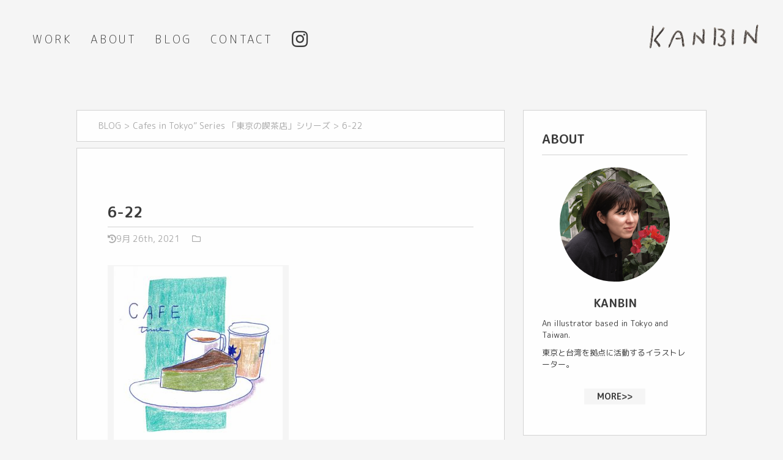

--- FILE ---
content_type: text/html; charset=UTF-8
request_url: https://kanbintime.com/portfolio/cafes-in-tokyo-series-%E3%80%8C%E6%9D%B1%E4%BA%AC%E3%81%AE%E5%96%AB%E8%8C%B6%E5%BA%97%E3%80%8D%E3%82%B7%E3%83%AA%E3%83%BC%E3%82%BA/6-22/
body_size: 6771
content:


<!DOCTYPE html>
<html lang="ja">

<head>
  <meta charset="UTF-8">
  <meta http-equiv="X-UA-Compatible" content="IE=edge">
  <meta name="viewport" content="width=device-width, initial-scale=1.0">
  
  <meta name="description" content="">
  <meta name="Keywords" content="" />


  <!-- font-awesome -->
  <link rel="stylesheet" href="https://use.fontawesome.com/releases/v5.15.3/css/all.css" integrity="sha384-SZXxX4whJ79/gErwcOYf+zWLeJdY/qpuqC4cAa9rOGUstPomtqpuNWT9wdPEn2fk" crossorigin="anonymous">
  <!-- common css -->
  <link rel="stylesheet" href="https://kanbintime.com/wp-content/themes/kanbin-time/style.css">
  <!-- jQuery -->
  <script src="https://kanbintime.com/wp-content/themes/kanbin-time/js/jquery.min.js"></script>

  
  
		<!-- All in One SEO 4.1.4.5 -->
		<title>6-22 - KANBIN TIME</title>
		<meta name="robots" content="max-image-preview:large" />
		<link rel="canonical" href="https://kanbintime.com/portfolio/cafes-in-tokyo-series-%e3%80%8c%e6%9d%b1%e4%ba%ac%e3%81%ae%e5%96%ab%e8%8c%b6%e5%ba%97%e3%80%8d%e3%82%b7%e3%83%aa%e3%83%bc%e3%82%ba/6-22/" />
		<meta property="og:locale" content="ja_JP" />
		<meta property="og:site_name" content="KANBIN TIME - Illustrator Kanbin&#039;s website" />
		<meta property="og:type" content="article" />
		<meta property="og:title" content="6-22 - KANBIN TIME" />
		<meta property="og:url" content="https://kanbintime.com/portfolio/cafes-in-tokyo-series-%e3%80%8c%e6%9d%b1%e4%ba%ac%e3%81%ae%e5%96%ab%e8%8c%b6%e5%ba%97%e3%80%8d%e3%82%b7%e3%83%aa%e3%83%bc%e3%82%ba/6-22/" />
		<meta property="og:image" content="https://kanbintime.com/wp-content/uploads/2021/10/20210929fall.jpg" />
		<meta property="og:image:secure_url" content="https://kanbintime.com/wp-content/uploads/2021/10/20210929fall.jpg" />
		<meta property="og:image:width" content="1000" />
		<meta property="og:image:height" content="1000" />
		<meta property="article:published_time" content="2021-09-26T11:28:44+00:00" />
		<meta property="article:modified_time" content="2021-09-26T11:28:44+00:00" />
		<meta name="twitter:card" content="summary" />
		<meta name="twitter:site" content="@kanbin__" />
		<meta name="twitter:domain" content="kanbintime.com" />
		<meta name="twitter:title" content="6-22 - KANBIN TIME" />
		<meta name="twitter:creator" content="@kanbin__" />
		<meta name="twitter:image" content="https://kanbintime.com/wp-content/uploads/2021/10/20210929fall.jpg" />
		<script type="application/ld+json" class="aioseo-schema">
			{"@context":"https:\/\/schema.org","@graph":[{"@type":"WebSite","@id":"https:\/\/kanbintime.com\/#website","url":"https:\/\/kanbintime.com\/","name":"KANBIN TIME","description":"Illustrator Kanbin's website","inLanguage":"ja","publisher":{"@id":"https:\/\/kanbintime.com\/#person"}},{"@type":"Person","@id":"https:\/\/kanbintime.com\/#person","name":"webmaster","image":{"@type":"ImageObject","@id":"https:\/\/kanbintime.com\/portfolio\/cafes-in-tokyo-series-%e3%80%8c%e6%9d%b1%e4%ba%ac%e3%81%ae%e5%96%ab%e8%8c%b6%e5%ba%97%e3%80%8d%e3%82%b7%e3%83%aa%e3%83%bc%e3%82%ba\/6-22\/#personImage","url":"https:\/\/secure.gravatar.com\/avatar\/4e312dc690e85bf4fefd94de5d0c79a93becd1a59782d676a5a33c00a5cdcd3b?s=96&d=mm&r=g","width":96,"height":96,"caption":"webmaster"},"sameAs":["https:\/\/twitter.com\/kanbin__","https:\/\/www.instagram.com\/kanbin_kanade\/"]},{"@type":"BreadcrumbList","@id":"https:\/\/kanbintime.com\/portfolio\/cafes-in-tokyo-series-%e3%80%8c%e6%9d%b1%e4%ba%ac%e3%81%ae%e5%96%ab%e8%8c%b6%e5%ba%97%e3%80%8d%e3%82%b7%e3%83%aa%e3%83%bc%e3%82%ba\/6-22\/#breadcrumblist","itemListElement":[{"@type":"ListItem","@id":"https:\/\/kanbintime.com\/#listItem","position":1,"item":{"@type":"WebPage","@id":"https:\/\/kanbintime.com\/","name":"\u30db\u30fc\u30e0","description":"\u795e\u5948\u5ddd\u751f\u307e\u308c\u3001\u30a2\u30e1\u30ea\u30ab\u3001\u30aa\u30fc\u30b9\u30c8\u30ea\u30a2\u3001\u30c9\u30a4\u30c4\u3001\u65e5\u672c\u80b2\u3061\u3002\u65e9\u7a32\u7530\u5927\u5b66\u5efa\u7bc9\u5b66\u79d1\u5352\u696d\u5f8c\u3001\u5bb6\u5177\u8a2d\u8a08\u306e\u4ed5\u4e8b\u3092\u7d4c\u3066\u98db\u9a28\u9ad8\u5c71\u3067\u6728\u5de5\u3092\u5b66\u3076\u30022017\u5e74\u3088\u308a\u6728\u5de5\u5bb6\u3068\u3057\u3066\u306e\u6d3b\u52d5\u3092\u9ad8\u77e5\u770c\u99ac\u8def\u6751\u3067\u958b\u59cb\u3002\u307e\u305f2020\u5e74\u3088\u308a\u30a4\u30e9\u30b9\u30c8\u30ec\u30fc\u30bf\u30fc\u3068\u3057\u3066\u306e [\u2026]","url":"https:\/\/kanbintime.com\/"},"nextItem":"https:\/\/kanbintime.com\/portfolio\/cafes-in-tokyo-series-%e3%80%8c%e6%9d%b1%e4%ba%ac%e3%81%ae%e5%96%ab%e8%8c%b6%e5%ba%97%e3%80%8d%e3%82%b7%e3%83%aa%e3%83%bc%e3%82%ba\/6-22\/#listItem"},{"@type":"ListItem","@id":"https:\/\/kanbintime.com\/portfolio\/cafes-in-tokyo-series-%e3%80%8c%e6%9d%b1%e4%ba%ac%e3%81%ae%e5%96%ab%e8%8c%b6%e5%ba%97%e3%80%8d%e3%82%b7%e3%83%aa%e3%83%bc%e3%82%ba\/6-22\/#listItem","position":2,"item":{"@type":"WebPage","@id":"https:\/\/kanbintime.com\/portfolio\/cafes-in-tokyo-series-%e3%80%8c%e6%9d%b1%e4%ba%ac%e3%81%ae%e5%96%ab%e8%8c%b6%e5%ba%97%e3%80%8d%e3%82%b7%e3%83%aa%e3%83%bc%e3%82%ba\/6-22\/","name":"6-22","url":"https:\/\/kanbintime.com\/portfolio\/cafes-in-tokyo-series-%e3%80%8c%e6%9d%b1%e4%ba%ac%e3%81%ae%e5%96%ab%e8%8c%b6%e5%ba%97%e3%80%8d%e3%82%b7%e3%83%aa%e3%83%bc%e3%82%ba\/6-22\/"},"previousItem":"https:\/\/kanbintime.com\/#listItem"}]},{"@type":"Person","@id":"https:\/\/kanbintime.com\/author\/kanbin\/#author","url":"https:\/\/kanbintime.com\/author\/kanbin\/","name":"kanbin","image":{"@type":"ImageObject","@id":"https:\/\/kanbintime.com\/portfolio\/cafes-in-tokyo-series-%e3%80%8c%e6%9d%b1%e4%ba%ac%e3%81%ae%e5%96%ab%e8%8c%b6%e5%ba%97%e3%80%8d%e3%82%b7%e3%83%aa%e3%83%bc%e3%82%ba\/6-22\/#authorImage","url":"https:\/\/secure.gravatar.com\/avatar\/7b1b346f4bf19eab45088922bde9577b1e8e34db3e537db755d3c0d97d42213d?s=96&d=mm&r=g","width":96,"height":96,"caption":"kanbin"},"sameAs":["https:\/\/twitter.com\/kanbin__","https:\/\/www.instagram.com\/kanbin_kanade\/"]},{"@type":"ItemPage","@id":"https:\/\/kanbintime.com\/portfolio\/cafes-in-tokyo-series-%e3%80%8c%e6%9d%b1%e4%ba%ac%e3%81%ae%e5%96%ab%e8%8c%b6%e5%ba%97%e3%80%8d%e3%82%b7%e3%83%aa%e3%83%bc%e3%82%ba\/6-22\/#itempage","url":"https:\/\/kanbintime.com\/portfolio\/cafes-in-tokyo-series-%e3%80%8c%e6%9d%b1%e4%ba%ac%e3%81%ae%e5%96%ab%e8%8c%b6%e5%ba%97%e3%80%8d%e3%82%b7%e3%83%aa%e3%83%bc%e3%82%ba\/6-22\/","name":"6-22 - KANBIN TIME","inLanguage":"ja","isPartOf":{"@id":"https:\/\/kanbintime.com\/#website"},"breadcrumb":{"@id":"https:\/\/kanbintime.com\/portfolio\/cafes-in-tokyo-series-%e3%80%8c%e6%9d%b1%e4%ba%ac%e3%81%ae%e5%96%ab%e8%8c%b6%e5%ba%97%e3%80%8d%e3%82%b7%e3%83%aa%e3%83%bc%e3%82%ba\/6-22\/#breadcrumblist"},"author":"https:\/\/kanbintime.com\/author\/kanbin\/#author","creator":"https:\/\/kanbintime.com\/author\/kanbin\/#author","datePublished":"2021-09-26T11:28:44+09:00","dateModified":"2021-09-26T11:28:44+09:00"}]}
		</script>
		<!-- All in One SEO -->

<link rel="alternate" type="application/rss+xml" title="KANBIN TIME &raquo; 6-22 のコメントのフィード" href="https://kanbintime.com/portfolio/cafes-in-tokyo-series-%e3%80%8c%e6%9d%b1%e4%ba%ac%e3%81%ae%e5%96%ab%e8%8c%b6%e5%ba%97%e3%80%8d%e3%82%b7%e3%83%aa%e3%83%bc%e3%82%ba/6-22/feed/" />
<link rel="alternate" title="oEmbed (JSON)" type="application/json+oembed" href="https://kanbintime.com/wp-json/oembed/1.0/embed?url=https%3A%2F%2Fkanbintime.com%2Fportfolio%2Fcafes-in-tokyo-series-%25e3%2580%258c%25e6%259d%25b1%25e4%25ba%25ac%25e3%2581%25ae%25e5%2596%25ab%25e8%258c%25b6%25e5%25ba%2597%25e3%2580%258d%25e3%2582%25b7%25e3%2583%25aa%25e3%2583%25bc%25e3%2582%25ba%2F6-22%2F" />
<link rel="alternate" title="oEmbed (XML)" type="text/xml+oembed" href="https://kanbintime.com/wp-json/oembed/1.0/embed?url=https%3A%2F%2Fkanbintime.com%2Fportfolio%2Fcafes-in-tokyo-series-%25e3%2580%258c%25e6%259d%25b1%25e4%25ba%25ac%25e3%2581%25ae%25e5%2596%25ab%25e8%258c%25b6%25e5%25ba%2597%25e3%2580%258d%25e3%2582%25b7%25e3%2583%25aa%25e3%2583%25bc%25e3%2582%25ba%2F6-22%2F&#038;format=xml" />
		<!-- This site uses the Google Analytics by MonsterInsights plugin v8.1.0 - Using Analytics tracking - https://www.monsterinsights.com/ -->
		<!-- Note: MonsterInsights is not currently configured on this site. The site owner needs to authenticate with Google Analytics in the MonsterInsights settings panel. -->
					<!-- No UA code set -->
				<!-- / Google Analytics by MonsterInsights -->
		<style id='wp-img-auto-sizes-contain-inline-css' type='text/css'>
img:is([sizes=auto i],[sizes^="auto," i]){contain-intrinsic-size:3000px 1500px}
/*# sourceURL=wp-img-auto-sizes-contain-inline-css */
</style>
<style id='wp-emoji-styles-inline-css' type='text/css'>

	img.wp-smiley, img.emoji {
		display: inline !important;
		border: none !important;
		box-shadow: none !important;
		height: 1em !important;
		width: 1em !important;
		margin: 0 0.07em !important;
		vertical-align: -0.1em !important;
		background: none !important;
		padding: 0 !important;
	}
/*# sourceURL=wp-emoji-styles-inline-css */
</style>
<style id='wp-block-library-inline-css' type='text/css'>
:root{--wp-block-synced-color:#7a00df;--wp-block-synced-color--rgb:122,0,223;--wp-bound-block-color:var(--wp-block-synced-color);--wp-editor-canvas-background:#ddd;--wp-admin-theme-color:#007cba;--wp-admin-theme-color--rgb:0,124,186;--wp-admin-theme-color-darker-10:#006ba1;--wp-admin-theme-color-darker-10--rgb:0,107,160.5;--wp-admin-theme-color-darker-20:#005a87;--wp-admin-theme-color-darker-20--rgb:0,90,135;--wp-admin-border-width-focus:2px}@media (min-resolution:192dpi){:root{--wp-admin-border-width-focus:1.5px}}.wp-element-button{cursor:pointer}:root .has-very-light-gray-background-color{background-color:#eee}:root .has-very-dark-gray-background-color{background-color:#313131}:root .has-very-light-gray-color{color:#eee}:root .has-very-dark-gray-color{color:#313131}:root .has-vivid-green-cyan-to-vivid-cyan-blue-gradient-background{background:linear-gradient(135deg,#00d084,#0693e3)}:root .has-purple-crush-gradient-background{background:linear-gradient(135deg,#34e2e4,#4721fb 50%,#ab1dfe)}:root .has-hazy-dawn-gradient-background{background:linear-gradient(135deg,#faaca8,#dad0ec)}:root .has-subdued-olive-gradient-background{background:linear-gradient(135deg,#fafae1,#67a671)}:root .has-atomic-cream-gradient-background{background:linear-gradient(135deg,#fdd79a,#004a59)}:root .has-nightshade-gradient-background{background:linear-gradient(135deg,#330968,#31cdcf)}:root .has-midnight-gradient-background{background:linear-gradient(135deg,#020381,#2874fc)}:root{--wp--preset--font-size--normal:16px;--wp--preset--font-size--huge:42px}.has-regular-font-size{font-size:1em}.has-larger-font-size{font-size:2.625em}.has-normal-font-size{font-size:var(--wp--preset--font-size--normal)}.has-huge-font-size{font-size:var(--wp--preset--font-size--huge)}.has-text-align-center{text-align:center}.has-text-align-left{text-align:left}.has-text-align-right{text-align:right}.has-fit-text{white-space:nowrap!important}#end-resizable-editor-section{display:none}.aligncenter{clear:both}.items-justified-left{justify-content:flex-start}.items-justified-center{justify-content:center}.items-justified-right{justify-content:flex-end}.items-justified-space-between{justify-content:space-between}.screen-reader-text{border:0;clip-path:inset(50%);height:1px;margin:-1px;overflow:hidden;padding:0;position:absolute;width:1px;word-wrap:normal!important}.screen-reader-text:focus{background-color:#ddd;clip-path:none;color:#444;display:block;font-size:1em;height:auto;left:5px;line-height:normal;padding:15px 23px 14px;text-decoration:none;top:5px;width:auto;z-index:100000}html :where(.has-border-color){border-style:solid}html :where([style*=border-top-color]){border-top-style:solid}html :where([style*=border-right-color]){border-right-style:solid}html :where([style*=border-bottom-color]){border-bottom-style:solid}html :where([style*=border-left-color]){border-left-style:solid}html :where([style*=border-width]){border-style:solid}html :where([style*=border-top-width]){border-top-style:solid}html :where([style*=border-right-width]){border-right-style:solid}html :where([style*=border-bottom-width]){border-bottom-style:solid}html :where([style*=border-left-width]){border-left-style:solid}html :where(img[class*=wp-image-]){height:auto;max-width:100%}:where(figure){margin:0 0 1em}html :where(.is-position-sticky){--wp-admin--admin-bar--position-offset:var(--wp-admin--admin-bar--height,0px)}@media screen and (max-width:600px){html :where(.is-position-sticky){--wp-admin--admin-bar--position-offset:0px}}
/*wp_block_styles_on_demand_placeholder:697dd0545b532*/
/*# sourceURL=wp-block-library-inline-css */
</style>
<style id='classic-theme-styles-inline-css' type='text/css'>
/*! This file is auto-generated */
.wp-block-button__link{color:#fff;background-color:#32373c;border-radius:9999px;box-shadow:none;text-decoration:none;padding:calc(.667em + 2px) calc(1.333em + 2px);font-size:1.125em}.wp-block-file__button{background:#32373c;color:#fff;text-decoration:none}
/*# sourceURL=/wp-includes/css/classic-themes.min.css */
</style>
<link rel='stylesheet' id='wp-block-paragraph-css' href='https://kanbintime.com/wp-includes/blocks/paragraph/style.min.css?ver=6.9' type='text/css' media='all' />
<link rel="https://api.w.org/" href="https://kanbintime.com/wp-json/" /><link rel="alternate" title="JSON" type="application/json" href="https://kanbintime.com/wp-json/wp/v2/media/2152" /><link rel="EditURI" type="application/rsd+xml" title="RSD" href="https://kanbintime.com/xmlrpc.php?rsd" />
<meta name="generator" content="WordPress 6.9" />
<link rel='shortlink' href='https://kanbintime.com/?p=2152' />
		<style type="text/css" id="wp-custom-css">
			article .article-content{
	margin: 0;
}		</style>
		
</head>

<body id="">

    <div id="app">
    <header>
      <div class="nav-trigger">
        <span></span>
        <span></span>
        <span></span>
      </div>
      <nav id="navigation">
        <ul>
          <li class="work">
            <a href="https://kanbintime.com">
              WORK
            </a>
          </li>
          <li class="about">
            <a href="https://kanbintime.com/about">
              ABOUT
            </a>
          </li>
          <li class="blog">
            <a href="https://kanbintime.com/blog">
              BLOG
            </a>
          </li>
          <li class="contact">
            <a href="https://kanbintime.com/contact">
              CONTACT
            </a>
          </li>
          <li class="icon">
            <a href="https://www.instagram.com/kanbin_nagata/" target="_blank"><i class="fab fa-instagram"></i></a>
          </li>
        </ul>
        <span id="slide-line"></span>
      </nav>
      <h1>
        <a href="/"></a>
        <img src="https://kanbintime.com/wp-content/themes/kanbin-time/img/kanbinlogo.svg" alt="KANBIN TIME |　かんびん たいむ">
      </h1>
    </header>
<div class="blog-body">
<!-- <h1>from single.php</h1> -->

  <div class="blog-side">
    <section class="side-about">
  <h2>ABOUT</h2>
  <img src="https://kanbintime.com/wp-content/uploads/2021/09/about.png" alt="">
  <h3>KANBIN</h3>
  <p>An illustrator based in Tokyo and Taiwan.</p>
  <p>東京と台湾を拠点に活動するイラストレーター。</p>
  <a href="https://kanbintime.com/about">MORE>></a>
</section>

<section class="follow-side">
  <h2>FOLLOW ME</h2>
  <a href="https://www.instagram.com/kanbin_nagata/" target="_blank"><i class="fab fa-instagram"></i></a>
</section>  </div>
  <div class="blog-article">
  <!-- <h1>from article.php</h1> -->
      <ul class="breadcrumb">
      <li><a href="https://kanbintime.com/blog" >BLOG</a></li>><li><a href="https://kanbintime.com/portfolio/cafes-in-tokyo-series-%e3%80%8c%e6%9d%b1%e4%ba%ac%e3%81%ae%e5%96%ab%e8%8c%b6%e5%ba%97%e3%80%8d%e3%82%b7%e3%83%aa%e3%83%bc%e3%82%ba/" rel="prev">Cafes in Tokyo” Series 「東京の喫茶店」シリーズ</a></li>><li>6-22</li>    </ul>
          <article>
        <img class="thumbnail" src="">
        <h2><a href="https://kanbintime.com/portfolio/cafes-in-tokyo-series-%e3%80%8c%e6%9d%b1%e4%ba%ac%e3%81%ae%e5%96%ab%e8%8c%b6%e5%ba%97%e3%80%8d%e3%82%b7%e3%83%aa%e3%83%bc%e3%82%ba/6-22/">6-22</a></h2>
        <div class="article-info">
          <p class="date"><i class="fas fa-history"></i>9月 26th, 2021</p>
          <p class="category">
            <i class="far fa-folder"></i>
                      </p>
        </div>
        <div class="article-content">
          <p class="attachment"><a href='https://kanbintime.com/wp-content/uploads/2021/09/6-22.jpg'><img fetchpriority="high" decoding="async" width="276" height="300" src="https://kanbintime.com/wp-content/uploads/2021/09/6-22-276x300.jpg" class="attachment-medium size-medium" alt="" srcset="https://kanbintime.com/wp-content/uploads/2021/09/6-22-276x300.jpg 276w, https://kanbintime.com/wp-content/uploads/2021/09/6-22-942x1024.jpg 942w, https://kanbintime.com/wp-content/uploads/2021/09/6-22-768x835.jpg 768w, https://kanbintime.com/wp-content/uploads/2021/09/6-22.jpg 1173w" sizes="(max-width: 276px) 100vw, 276px" /></a></p>
        </div>
              </article>
    <div class="list-nav">
    <div class="nav-wrapper">
      <a href="https://kanbintime.com/portfolio/cafes-in-tokyo-series-%e3%80%8c%e6%9d%b1%e4%ba%ac%e3%81%ae%e5%96%ab%e8%8c%b6%e5%ba%97%e3%80%8d%e3%82%b7%e3%83%aa%e3%83%bc%e3%82%ba/" rel="prev">前の記事 - Cafes in Tokyo” Series 「東京の喫茶店」シリーズ</a> </div>
    <div class="nav-wrapper">
       </div>
  </div>

</div></div>

<footer>
  <a href="https://www.instagram.com/kanbin_nagata/" target="_blank">FOLLOW ME <i class="fab fa-instagram"></i></a>
  <a href="https://kanbintime.com">KANBIN ILLUSTRATIONS ©2021</a>
</footer>
</div>

<script src="https://kanbintime.com/wp-content/themes/kanbin-time/js/main.js"></script>

<script type="speculationrules">
{"prefetch":[{"source":"document","where":{"and":[{"href_matches":"/*"},{"not":{"href_matches":["/wp-*.php","/wp-admin/*","/wp-content/uploads/*","/wp-content/*","/wp-content/plugins/*","/wp-content/themes/kanbin-time/*","/*\\?(.+)"]}},{"not":{"selector_matches":"a[rel~=\"nofollow\"]"}},{"not":{"selector_matches":".no-prefetch, .no-prefetch a"}}]},"eagerness":"conservative"}]}
</script>
<script id="wp-emoji-settings" type="application/json">
{"baseUrl":"https://s.w.org/images/core/emoji/17.0.2/72x72/","ext":".png","svgUrl":"https://s.w.org/images/core/emoji/17.0.2/svg/","svgExt":".svg","source":{"concatemoji":"https://kanbintime.com/wp-includes/js/wp-emoji-release.min.js?ver=6.9"}}
</script>
<script type="module">
/* <![CDATA[ */
/*! This file is auto-generated */
const a=JSON.parse(document.getElementById("wp-emoji-settings").textContent),o=(window._wpemojiSettings=a,"wpEmojiSettingsSupports"),s=["flag","emoji"];function i(e){try{var t={supportTests:e,timestamp:(new Date).valueOf()};sessionStorage.setItem(o,JSON.stringify(t))}catch(e){}}function c(e,t,n){e.clearRect(0,0,e.canvas.width,e.canvas.height),e.fillText(t,0,0);t=new Uint32Array(e.getImageData(0,0,e.canvas.width,e.canvas.height).data);e.clearRect(0,0,e.canvas.width,e.canvas.height),e.fillText(n,0,0);const a=new Uint32Array(e.getImageData(0,0,e.canvas.width,e.canvas.height).data);return t.every((e,t)=>e===a[t])}function p(e,t){e.clearRect(0,0,e.canvas.width,e.canvas.height),e.fillText(t,0,0);var n=e.getImageData(16,16,1,1);for(let e=0;e<n.data.length;e++)if(0!==n.data[e])return!1;return!0}function u(e,t,n,a){switch(t){case"flag":return n(e,"\ud83c\udff3\ufe0f\u200d\u26a7\ufe0f","\ud83c\udff3\ufe0f\u200b\u26a7\ufe0f")?!1:!n(e,"\ud83c\udde8\ud83c\uddf6","\ud83c\udde8\u200b\ud83c\uddf6")&&!n(e,"\ud83c\udff4\udb40\udc67\udb40\udc62\udb40\udc65\udb40\udc6e\udb40\udc67\udb40\udc7f","\ud83c\udff4\u200b\udb40\udc67\u200b\udb40\udc62\u200b\udb40\udc65\u200b\udb40\udc6e\u200b\udb40\udc67\u200b\udb40\udc7f");case"emoji":return!a(e,"\ud83e\u1fac8")}return!1}function f(e,t,n,a){let r;const o=(r="undefined"!=typeof WorkerGlobalScope&&self instanceof WorkerGlobalScope?new OffscreenCanvas(300,150):document.createElement("canvas")).getContext("2d",{willReadFrequently:!0}),s=(o.textBaseline="top",o.font="600 32px Arial",{});return e.forEach(e=>{s[e]=t(o,e,n,a)}),s}function r(e){var t=document.createElement("script");t.src=e,t.defer=!0,document.head.appendChild(t)}a.supports={everything:!0,everythingExceptFlag:!0},new Promise(t=>{let n=function(){try{var e=JSON.parse(sessionStorage.getItem(o));if("object"==typeof e&&"number"==typeof e.timestamp&&(new Date).valueOf()<e.timestamp+604800&&"object"==typeof e.supportTests)return e.supportTests}catch(e){}return null}();if(!n){if("undefined"!=typeof Worker&&"undefined"!=typeof OffscreenCanvas&&"undefined"!=typeof URL&&URL.createObjectURL&&"undefined"!=typeof Blob)try{var e="postMessage("+f.toString()+"("+[JSON.stringify(s),u.toString(),c.toString(),p.toString()].join(",")+"));",a=new Blob([e],{type:"text/javascript"});const r=new Worker(URL.createObjectURL(a),{name:"wpTestEmojiSupports"});return void(r.onmessage=e=>{i(n=e.data),r.terminate(),t(n)})}catch(e){}i(n=f(s,u,c,p))}t(n)}).then(e=>{for(const n in e)a.supports[n]=e[n],a.supports.everything=a.supports.everything&&a.supports[n],"flag"!==n&&(a.supports.everythingExceptFlag=a.supports.everythingExceptFlag&&a.supports[n]);var t;a.supports.everythingExceptFlag=a.supports.everythingExceptFlag&&!a.supports.flag,a.supports.everything||((t=a.source||{}).concatemoji?r(t.concatemoji):t.wpemoji&&t.twemoji&&(r(t.twemoji),r(t.wpemoji)))});
//# sourceURL=https://kanbintime.com/wp-includes/js/wp-emoji-loader.min.js
/* ]]> */
</script>
</body>

</html>

--- FILE ---
content_type: image/svg+xml
request_url: https://kanbintime.com/wp-content/themes/kanbin-time/img/kanbinlogo.svg
body_size: 31439
content:
<?xml version="1.0" encoding="utf-8"?>
<!-- Generator: Adobe Illustrator 22.1.0, SVG Export Plug-In . SVG Version: 6.00 Build 0)  -->
<svg version="1.1" id="レイヤー_1" xmlns="http://www.w3.org/2000/svg" xmlns:xlink="http://www.w3.org/1999/xlink" x="0px"
	 y="0px" viewBox="0 0 224.4 51.1" style="enable-background:new 0 0 224.4 51.1;" xml:space="preserve">
<style type="text/css">
	.st0{fill:#292425;}
	.st1{fill:#685F56;}
	.st2{fill:#4A433F;}
	.st3{fill:#3B3432;}
	.st4{fill:#827669;}
	.st5{fill:#FDFDFC;}
</style>
<path class="st0" d="M11.6,24.4c0,0.1,0,0.3,0,0.4c-0.1,0.1-0.3,0.2-0.3,0.3c-0.6,2-0.9,4.1-1.1,6.2c-0.1,0.8-0.7,1.9,0.2,2.7
	c0,0.1,0,0.2,0,0.3c0,0,0,0,0,0c0,0,0,0.1,0,0.1c-0.6,0.8-0.7,1.8-0.8,2.6c-0.3,2.5-1.2,4.9-1,7.4c-0.6,0.8-0.4,1.7-0.6,2.6
	C7.8,47.6,7.7,48,7.1,48c-0.8-0.1-0.2-0.7-0.3-1c-0.4-0.7-0.4-1.5,0.1-2.1c0.4-0.4-0.6-1.4,0.6-1.4c0.2,0,0-0.2-0.1-0.2
	c-1-0.1-0.5-0.7-0.4-1.2c0.8-1,1.1-2.2,0.7-3.4c0,0,0,0,0,0c0.4,0,0.7,0,0.7-0.6c0-0.7-0.5-1.1-0.5-1.8c0-0.4-0.1-0.8-0.1-1.2
	c0.2-0.1,0.5-0.1,0.6-0.5c0-0.4,0-0.9,0-1.3c0.2-0.5-1.1-1-0.2-1.3c1.1-0.4,0.5-1.5,1.1-2.1c0.6-0.7-0.2-1.5-0.9-2.1
	c0-0.2,0-0.5,0.1-0.7c1.3-0.2,0.9-0.7,0.2-1.2c-0.1-0.5-0.2-0.9-0.4-1.4c0.5,0,1.3,0.2,1.4-0.1c0.4-0.7-0.8-0.2-0.8-0.8
	c0-0.1,0-0.2,0-0.4c0.2,0,0.5,0.1,0.6-0.1c0.1-0.2-0.1-0.3-0.3-0.4c-0.2-0.2-0.4-0.4-0.6-0.7C8.9,21.9,9,21.8,9,21.6
	c0.9-1.6,1.6-3.2,1-5c0.3-0.2,0.2-0.5,0.2-0.8c0.4-0.7,0.1-1.4-0.2-2.1c-0.5-1-0.1-3.1,0.8-3.9c0.8,0.3,0.6-0.5,0.9-0.8
	c0.2-0.2,0.1-0.8-0.5-0.8c0-0.2,0-0.5-0.1-0.7c0.6,0.1,1.2-0.2,1.8-0.3c0.1,0.5-0.2,1,0.1,1.5c0,0.1,0,0.3,0,0.4
	c-0.6,0.1-0.4,0.6-0.4,1c0,1.3,0,2.6-0.1,3.9c-1,0.7-0.1,1.5-0.2,2.2c-0.5,2-0.7,4.1-0.9,6.2C11.4,22.9,10.8,23.8,11.6,24.4z"/>
<path class="st0" d="M32.2,13.9c0,0.1-0.1,0.1-0.1,0.2c-0.1,0-0.2,0-0.1,0.2c0,0-0.1,0.1-0.1,0.1c-0.1,0-0.3,0-0.4,0.1
	c-0.1-0.1-0.2-0.2-0.3-0.1c-0.1,0.2,0.1,0.3,0.2,0.4c0,0.1,0,0.3,0.1,0.4c0,0,0,0,0,0c-0.9,0.2-2.2,1.8-2.2,2.8c0,0,0,0,0,0
	c-0.9,0-1.2,0.7-1.6,1.2c-0.1,0.2,0.1,0.3,0.3,0.3c-0.1,0.1-0.1,0.2-0.2,0.2c0,0-0.1,0-0.1,0l0,0.1c-0.1,0.3-0.2,0.5-0.4,0.6
	c-1.2,0.1-1.4,0.9-1.5,1.9c0,0,0,0,0,0c-1,0.2-1.4,1-1.7,1.9c0,0,0,0,0,0c-0.6,0.1-0.7,0.5-0.7,0.9c0,0,0,0,0,0
	c-0.3,0-0.5,0.1-0.5,0.5c0,0,0,0,0,0c-0.8,0.3-1.2,0.8-1.2,1.7c0,0,0,0,0,0c-0.8,0.3-1.4,0.7-1.4,1.7c0,0,0,0,0,0
	c-1.3,0.4-1.6,1.7-2.2,2.8c0,0.1,0,0.1-0.1,0.1c0,0.1-0.1,0.1-0.1,0.2c0,0.1-0.1,0.2-0.1,0.3c-0.3,0.2-0.5,0.4,0,0.6
	c0,0,0.1,0.1,0.1,0.2c-0.5-0.2-0.8-0.1-1.3,0.3C16,33.9,16,34.6,15.4,35c-0.1,0-0.2,0-0.2,0c-0.7-1.1-1,0.4-1.6,0.2
	c-0.1-0.1-0.1-0.2-0.2-0.3c0.1-0.2,0.1-0.5,0.2-0.7c0.4-0.5,0.8-0.9,1.1-1.4c0.3-0.6,1.1-1.1,0.9-2c-0.1-0.4,0.3-0.4,0.5-0.5
	c1.3-0.1,2.3-1.4,2-2.6c0,0,0,0,0,0c1.2-0.1,1.3-0.1,1.1-0.8c0-0.2,0.1-0.4,0.1-0.7c0.5,0,0.4-0.7,0.8-0.8c1.4-0.4,1.7-1.6,2.1-2.8
	c0-0.2,0-0.3,0.1-0.5c0.7-0.6,1.9-0.9,1.8-2.2c0.2,0,0.4,0,0.4-0.3c0-0.1-0.2-0.1-0.4-0.2l0,0c0-0.1,0-0.2,0-0.3
	c0.2-0.3,0.4-0.5,0.7-0.5c0.4,0.4,0.6,0.3,0.7-0.2c0.5,0,0.8-0.2,0.8-0.7c0.6-0.3,0.9-0.8,0.9-1.4l0,0c0.6-0.2,1.5,0,1.7-0.7
	c0.5-1.6,2-2.2,2.9-3.4c0.1,0.4-0.2,0.9,0.4,1.2C32.2,13.7,32.2,13.8,32.2,13.9z"/>
<path class="st1" d="M153.8,22.5c-0.1,0.9-0.8,1.4-1.3,2c-0.7,0.8-0.8,1.3,0.2,1.8c1.5,0.8,2,2.3,2.8,3.5c1.8,3.2,1.8,6.8,0.4,10.2
	c-0.6,1.5-0.5,3.4-2.1,4.5c-1,0.7-1.9,1.1-3.1,1.1c-0.7,0-1.4,0-2.1,0.4c-0.2,0.1-0.5,0.3-0.9,0.1c-1-0.5-2.1,0.1-3.1-0.1
	c-1-0.2-2.1-0.1-2.5-1.3c0-0.1,0-0.1,0.1-0.2c0.8,0.1,1.9,0.6,2.4,1c0.1,0.1,0.4,0.1,0.4,0c0.8-1,1.9-0.6,2.8-0.3
	c1.2,0.4,2-0.5,2.9-0.8c0.2,0,0.3,0,0.5,0c0.1,0,0.2,0,0.2,0c0.3,0.1,0.7,0.5,0.7-0.2c0.3-0.4,0.5-0.2,0.8,0.1c0.2,0.2,0.5,0,0.5,0
	c-0.6-0.7,0.6-1.3,0-2c0.8,0,1.5-0.4,1.6-1.3c0-0.7,0.1-1.4,0.8-1.7c0.1-0.1,0.2-0.3,0-0.4c-0.6-0.3-0.3-0.3,0.1-0.5
	c0.5-0.3,0.9-0.8,0-1.2l0,0c0-0.3-0.2-0.5-0.5-0.5c-0.3-0.5-0.8-0.1-1.2-0.4c-0.3-0.3-0.6-0.4-0.9-0.1c-0.4,0.4,0.1,0.7,0.2,1
	c0.1,0.3,0.2,0.5,0.2,0.8c-0.4,0.1-0.9,0.1-1,0.7c0,0.1,0,0.2,0,0.3c-0.7-0.1-0.4-0.6-0.4-1c0.1-0.6,0.3-1.2,0.4-1.8
	c0.1-0.2,0.2-0.4,0.3-0.6c0.4,0.3,1-0.4,1.4,0.1c0.5,0.8,0.9,0.5,1.3-0.1c0.4-0.2,0.4-0.4,0.2-0.7c0-0.8-0.7-1.3-0.7-2.1
	c0-0.6-0.2-1.2-0.4-1.7c-0.2-1.3-0.8,0.9-1.3,0c0-0.1-0.1-0.1-0.2-0.1c0.2-0.2,0.3-0.5,0.5-0.6c0.2-0.2,0.7,0,0.6-0.5
	c-0.1-0.4-0.2-0.9-0.8-0.8c-0.5-0.3-1-0.6-1.2-1.2c0.4-0.3,0.5-0.6,0.1-1.1c-0.5-0.6-0.7-0.2-1.1,0.1c-0.1,0-0.3,0-0.4,0
	c-0.2-0.2-0.6-0.3-0.5-0.7c0-0.2,0-0.3,0-0.5c0.1,0,0.1,0,0.2,0c0.7,0.5,0.5-0.3,0.7-0.5c0.2-0.4,0.4-0.8,0.7-1
	c0.7-0.5,0.9-1.1,1-1.8C153.3,22.4,153.5,22.4,153.8,22.5z"/>
<path class="st2" d="M23.1,47.2c-1-1.6-1.8-3.4-3.1-4.8c0-0.3,0-0.6,0-0.9c0-0.4,0-0.8-0.5-1c-0.4-0.1-0.5,0.1-0.5,0.5
	c0,0.1,0,0.1,0,0.2c-1-1.3-2-2.6-3.1-3.8c0.5-0.1,0.5-1,1.2-0.8c1,0.3,2.3,0,2.7,1.5c0,0,0.3,0,0.5,0l0,0c0.1,0.2,0.2,0.5,0.2,0.7
	c0,0,0,0.1-0.1,0.1c0,0,0-0.1,0.1-0.1c0.4,0,0.9,0.1,1-0.5c0.4,0,0.7,0,1.1,0.1c0,0,0,0,0,0c0,0.2,0,0.4,0,0.7
	c0.1,0.4,0.1,0.8,0.2,1.2c0,0.1-0.2,0.3,0.1,0.3c0.1,0,0.1-0.2,0.2-0.3c0.1-0.3,0.2-0.5,0.2-0.8c1.3,1.1,2.1,2.5,2.6,4.1
	c0,0.2,0.1,0.4,0.1,0.6c0,0.7-1.1,2.1-1.5,2c-0.7-0.2-0.7-0.2-0.8,0.4C23.7,47.1,23.3,47.1,23.1,47.2z M20.7,40.3
	C20.7,40.3,20.6,40.4,20.7,40.3c-0.1,0.1,0,0.2,0,0.2c0.2,0,0.5-0.1,0.4-0.4c0-0.1-0.2-0.1-0.2-0.2C20.8,40,20.8,40.2,20.7,40.3z
	 M17.6,37.8c-0.2-0.1-0.5,0-0.4,0.2c0.1,0.5,0.7,0.5,1.1,0.7c0.2,0.1,0.4-0.1,0.4-0.3C18.6,37.8,18,38,17.6,37.8z M23.7,44.4
	c-0.1,0.1-0.1,0.1-0.2,0.2c0.3,0.2,0.5,0.4,0.8,0.6c0.1,0.1,0.2-0.1,0.2-0.2C24.3,44.6,24.1,44.4,23.7,44.4z"/>
<path class="st3" d="M67.8,29.5c-0.1-0.3-0.1-0.6-0.2-1c0.4-0.3,1.2-0.4,0.7-1.2c0.1-0.1,0.3-0.1,0.1-0.3c0,0.1-0.1,0.2-0.1,0.3
	c-0.8-0.1-0.5-0.8-0.6-1.2c0.4,0,0.9-0.2,1.2,0c1,0.9,1.2-0.1,1.7-0.6c0.7,0.4,0.2,1.3,0.7,1.8c-0.3,0-0.8-0.2-0.9,0.3
	c-0.1,0.6,0.5,0.6,0.9,0.7c0.1,0.2,0.2,0.5,0.3,0.7c-0.4,0.5-0.7,1,0.3,1.2c0.1,0.2,0.1,0.5,0.2,0.7c-0.8,1.2-0.7,1.9,0.3,2.1
	c-0.5,0.9,0.5,1.9-0.2,2.7c1.1,0.5,0.5,1.5,0.6,2.3c-0.2,0.3-0.8,0.2-0.7,0.7c-0.1,0-0.1,0-0.2,0c-0.9-0.9-1.3-0.7-2,0.7
	c-0.3-0.3-0.1-0.6-0.2-0.9c-0.3-1.1,0.1-2.2-0.6-3.2c0-0.2,0-0.3,0-0.5c0.6-0.6,0.6-1.6,0.2-1.9c-0.5-0.4-0.5-0.7-0.4-1.2
	c0.2-0.8,0-1.4-0.7-1.9C68,29.8,68,29.5,67.8,29.5z M71.5,36.1c-0.2,0-0.3,0.2-0.4,0.4c-0.2,0.4-0.2,0.8-0.2,1.3
	c0,0,0.1,0.1,0.2,0.1c0.5-0.2,0.2-0.7,0.3-1C71.5,36.6,71.7,36.4,71.5,36.1z M70.5,31.6c-0.2-0.3-0.3-0.6-0.6-0.8
	c-0.1-0.1-0.2,0.1-0.2,0.3c0,0.4,0.1,0.6,0.5,0.7C70.3,31.9,70.5,31.8,70.5,31.6z M69.2,29.5c0,0.2,0,0.4,0.2,0.5
	c0.3,0.1,0.2-0.2,0.2-0.4c0-0.2,0-0.4-0.2-0.4C69.2,29.1,69.2,29.3,69.2,29.5z M70.6,30c0-0.1,0-0.2-0.1-0.2c0,0-0.1,0-0.2,0
	c0,0.1,0.1,0.2,0.1,0.2C70.4,30.1,70.5,30,70.6,30z"/>
<path class="st4" d="M71.4,29c-0.1-0.2-0.2-0.5-0.3-0.7c0-0.3,0-0.6,0-0.9c-0.5-0.5,0.1-1.4-0.7-1.8c0-0.1,0-0.1,0-0.2
	c-0.1-1.1,0.1-2.2-0.5-3.1c0-1.1-0.8-1.9-1.2-2.8c-0.2-0.5,0.1-1.3-0.9-1.3c-0.1-0.4-0.5-0.6-0.5-1c-0.1-0.4-0.7-0.5-0.8-0.2
	c-0.5,1-0.7,0.1-1-0.1c-0.8-0.6-1.2-2.4-2.8-1.1c-0.2,0.2-0.3-0.1-0.5-0.2c-0.4-0.2-0.7-0.2-1.1-0.3c-0.5-0.3-1-0.3-1.5-0.3
	c1.2-1.1,2.6-0.5,3.8-0.2c1.3,0.4,2.5,1.1,3.8,1.6c1,0.4,1.4,1.6,1.9,2.5c1,1.9,1.5,3.9,2,6c0.5,2.6,1.2,5.2,1.6,7.8
	c0.2,1.4,0.3,2.8,0.4,4.2c0.1,1.4,0.3,2.8,0.8,4.2c0.4,1.2,0,2.5,0.7,3.6c0.1,0.2-0.1,0.4-0.2,0.5c-0.5,0.9-1.3,1.4-2.1,1.7
	c-1.4,0.6-2,0-2.1-1.9c0.8-0.1,0.4,0.7,0.7,1c0,0.6,0.4,0.9,0.9,0.7c0.4-0.1,0.7-0.5,0.1-0.9c0-0.1,0-0.2,0-0.2c0.3,0,0.6,0,0.8,0
	c1.1-0.2,1.1-0.4,0.5-1.3c-0.2-0.2-0.2-0.7-0.1-0.9c0.7-1.2-0.1-2-0.6-2.9c-0.1-0.1-0.1-0.2-0.2-0.3c0,0-0.1-0.1-0.1-0.1
	c0.6,0,0.8-0.3,0.5-0.8c0-0.4,0.1-0.7-0.2-1c-0.1-0.8,0.5-1.8-0.6-2.3c0.7-0.9-0.3-1.9,0.2-2.7c0.2-0.8-0.2-1.4-0.3-2.1
	c-0.1-0.2-0.1-0.5-0.2-0.7C72,29.7,71.8,29.3,71.4,29z"/>
<path class="st3" d="M61.1,15.1c0.4,0.1,0.8,0.2,1.1,0.3c0.2,0.1,0.3,0.4,0.5,0.2c1.6-1.2,2,0.5,2.8,1.1c0.3,0.2,0.5,1.1,1,0.1
	c0.2-0.3,0.7-0.2,0.8,0.2c0.1,0.4,0.5,0.6,0.5,1c0,0.3,0,0.5-0.1,0.8c-0.1,0-0.1,0-0.2,0c-0.3,0-0.5-0.1-0.7,0.3
	c-0.3,0.9-0.9,1-1.5,0.4c-0.3-0.3-0.6-0.4-0.9-0.5l0-0.1c0,0,0.1,0,0.1,0c0.1-0.1,0.3-0.2,0.4-0.4c-0.1,0-0.1-0.1-0.2-0.1
	c-0.2,0.1-0.2,0.3-0.2,0.5c-0.2-0.1-0.4-0.3-0.7-0.4c-0.3-0.4-0.1-0.7,0.1-1.1c0.1-0.3,0.7-0.6-0.1-0.8c-0.4-0.1-1.1-0.5-1,0.5
	c-0.6,0.1-0.4,0.6-0.5,0.9c-0.4,0-0.8-0.1-1.2-0.1c0-0.2,0-0.4-0.1-0.6c-0.1-0.2-0.4-0.6-0.6-0.4c-0.4,0.2,0.1,0.4,0.1,0.7
	c0,0.1,0.1,0.2,0.1,0.3c-0.2,0-0.5,0.1-0.7,0.1c0-0.2,0-0.5-0.3-0.3c-0.3,0.1-0.1,0.4-0.1,0.6c-1.9,1.2-2.9,3.1-3.9,5
	c-0.3,0.5-0.8,1-0.7,1.7c0,0,0,0,0,0c-0.2,0.1-0.3,0.2-0.5,0.2c0-0.4-0.2-0.7-0.5-1c0-0.3,0.6-0.8,0.3-0.8c-0.8,0.1-0.8-0.8-1.5-0.9
	c-0.1-0.2-0.2-0.3-0.3-0.5c0,0,0,0,0,0c0.5,0,0.9,0.1,1.4,0.1c0.4,0,0.9,0,0.9-0.4c0.2-1.3,1.4-2,1.8-3.1c0-0.2,0-0.3,0.1-0.5
	c0.7-0.5,1.9-0.2,2.1-1.5c0.3,0,0.4-0.2,0.4-0.5c0.3,0,0.7,0,0.7-0.4C61.1,16.4,61.5,16.1,61.1,15.1z"/>
<path class="st1" d="M114.8,21.6c-0.1,1.5,0,2.9-0.5,4.4c-0.2,0.5,0.2,0.9,0.2,1.4c-0.4,2.6,0,5.2-0.3,7.8c-0.1,0.8,0,1.7,0.1,2.6
	c0.1,1.4-0.8,2-1.6,2.7c-1,0.8-3.1,0.2-3.8-0.8c-0.4-0.6-1-1.2-1.3-1.9c0-0.3,0-0.6,0-0.9c0.1,0,0.2,0.1,0.2,0
	c0.2-0.1,0-0.8,0.6-0.5c0.6,0.2-0.1,0.5,0,0.7c0.1,0.2,0.1,0.6,0.5,0.6c0.3,0,0.3-0.3,0.3-0.5c-0.2-0.6,0.3-0.6,0.6-0.5
	c0.1,0.1,0.3,0.3,0.4,0.4c-0.8,0.7,0.2,0.7,0.3,1c-0.7,0-0.5,0.7-0.6,1c-0.2,0.7,0.2,1.1,0.8,1.2c0.6,0.2,0.6-0.4,0.8-0.8
	c0.1,0,0.3,0,0.4-0.1c0.6,0,1.4,0,1.7-0.6c0.4-0.8,0.6-1.8,0.3-2.7c0-0.4,0-0.8,0-1.2c0-0.1,0-0.2,0-0.2c0,0,0.1-0.1,0.1-0.1
	c0-0.1-0.1-0.1-0.1-0.2c-0.2-0.1-0.3-0.2-0.5-0.3c-0.3-0.5,0.3-0.9,0.3-1.5c0-0.9-0.2-1.7,0-2.6c0.3-0.1,0.6-0.2,0.2-0.5
	c-0.4-0.2-0.9-0.1-1.2,0.4c0,0-0.1,0-0.1,0c0-0.6,0.6-1.2,0-2c-0.2-0.3,0.3-0.4,0.6-0.4c0.6,0.3,1,0,0.9-0.6
	c-0.1-0.6-0.3-1.3-1.1-1.4c0-0.1,0-0.1,0-0.2c0.4-0.2,1.2-0.1,0.7-1c0.2-0.5,0.6-1.1,0.2-1.7c0.1-0.8-0.1-1.3-1-1.4
	c-0.7-0.1-0.3-0.4-0.2-0.7c0.3,0,0.6-0.1,0.8-0.3c0.2-0.2,0.7-0.3,0.5-0.7c-0.2-0.4-0.5,0.1-0.8,0c-0.9-0.8,0.3-1.1,0.4-1.6
	c0.2-0.1,0.3-0.3,0.3-0.5c-0.1-0.5,0.2-0.8,0.7-0.7c0,0.3,0.2,0.7,0.1,0.8c-1,0.9,0.5,2-0.4,2.9c0.2,0.1,0.4,0.3,0.5,0.4
	c0,0,0,0.1,0,0.1C114.8,21.1,114.8,21.3,114.8,21.6z"/>
<path class="st0" d="M215.9,19.6c0-0.2,0.1-0.5,0.1-0.7c0.5-0.3,0.5-0.9,0.4-1.3c-0.3-1.5,0.8-2.4,1.3-3.6c0.3,0,0.6,0,1,0
	c0.1,0.7,0.3,1.4,0.2,2.2c-0.4-0.1-0.8-0.2-1.2-0.2c-0.1,0-0.6,0-0.2,0.3c1,0.6,0.4,1.4,0.4,2.1c-0.1,0.6-0.1,1.3,0,1.9
	c-0.5,0.3-1.1,0.8-0.5,1.2c0.4,0.3,0.5,0.2,0,0.4c-0.3,0.1-0.6,0.1-0.2,0.5c0.1,0.5,0,1.1,0.8,1.2c0,0.2,0,0.3-0.1,0.5
	c-0.1,0-0.1,0-0.2,0c-0.7-0.2-0.6,0.4-0.7,0.7c-0.1,0.1-0.3,0.1-0.4,0.2c-0.1,0.2,0.1,0.2,0.3,0.2c0.3,0,0.3,0.1,0.3,0.3
	c-0.7,0.7,0.1,1,0.4,1.4c0.3,0.4,0,1,0.5,1.2c-0.3,0.2-0.8,0.4-0.5,0.9c-0.2,0.2-0.6-0.2-0.7,0.3c-0.4,0.4-0.8-0.2-1.2,0.1
	c-0.4-0.6-0.4-1.2-0.2-1.8c0.3-1.2,0.4-2.4,0.2-3.6c-0.1-1,0.5-2,0.2-3.1c0-0.2,0-0.5,0.1-0.5C217,19.9,216.3,19.8,215.9,19.6z
	 M217.1,27.2C217.1,27.2,217.1,27.2,217.1,27.2c0-0.1-0.1-0.1-0.1-0.1C217,27.2,217,27.2,217.1,27.2
	C217.1,27.3,217.1,27.2,217.1,27.2z"/>
<path class="st0" d="M113.1,27.6c-0.3,0-0.9,0-0.6,0.4c0.5,0.7,0,1.3,0,2c-0.1,0.3-0.7,0.3-0.3,0.8c0.2,0.2,0.3,0.8-0.3,1
	c-0.6,0.2-0.5,0.4-0.1,0.8c0.2,0.2,0.3,0.6,0.4,0.9c-0.6,0-1.1,0-1.7,0c-0.1-0.2-0.2-0.4-0.3-0.5c0-0.1,0.1-0.3,0.1-0.4
	c0.5-0.3,0.7-0.7,0-1c0-0.2,0-0.5,0-0.7c0.5-0.2,0.6-0.5,0-0.8c0-0.6,0-1.2,0-1.9c0.5-1.1,0.9-2.2,0.2-3.4c0.1-0.4,0.2-0.8,0.3-1.2
	c0.2-0.1,0.2-0.3,0.3-0.5c0.1-0.1,0.1-0.2,0.2-0.3c0-0.1,0-0.2,0-0.2c0.2-0.2,0.2-0.3,0-0.5c-0.1-0.1-0.2-0.2-0.2-0.2
	c0-0.2,0-0.3,0-0.5c0.1,0,0.1-0.1,0-0.2c0,0,0,0,0,0c0.4-0.2,0.1-0.7,0.4-1c0.4,0.1,0.9,0,1.2-0.2c0,0.2,0,0.3,0,0.5
	c-0.1,0.3-0.5,0.7,0.2,0.7c0.9,0.1,1.1,0.7,1,1.4c-1.7,0.2-2,0.5-1.4,1.7c0.3,0.6-0.7,1.3,0.1,1.9C112.9,26.6,113,27.1,113.1,27.6z"
	/>
<path class="st2" d="M211.3,28.6c0.1,0.2,0.1,0.3,0.2,0.5c0,0.1,0.1,0.1,0.1,0.2c0.6,0.8,0.8,1.8,1.5,2.5c0,0.3,0,0.6,0.4,0.6
	c0,0.1,0.1,0.2,0.1,0.2c-0.3,1,0.7,1.1,1.1,1.5c0.2,0.2,0.3-0.1,0.3-0.3c0.1,0,0.1,0,0.2,0c0.3,1.1-0.5,2-0.9,2.9
	c-1.4-0.3-2.5-1.2-3.9-1.4c0,0,0,0,0,0c-0.1-0.1-0.1-0.2-0.2-0.3c0,0,0,0,0,0c-0.1-0.9-0.6-1.9,0-2.8c0.2-0.2,0.5,0.6,0.7,0
	c0.3-0.8-0.6-1.5-0.3-2.4c-0.8-0.1-0.4-0.8-0.6-1.3c0-0.3,0.2-0.4,0.4-0.4c0.1,0,0.2,0.1,0.2,0.1C210.8,28.5,211.1,28.5,211.3,28.6z
	"/>
<path class="st2" d="M64.4,19.1c0.4,0.1,0.6,0.2,0.9,0.5c0.7,0.6,1.3,0.5,1.5-0.4c0.1-0.4,0.4-0.3,0.7-0.3c0,0.3-0.2,0.6,0.2,0.8
	c0.1,0,0.3-0.1,0.4-0.2c0.2-0.4-0.1-0.5-0.3-0.7c0-0.3,0-0.5,0.1-0.8c0.9,0,0.6,0.8,0.9,1.3c0.4,0.9,1.2,1.7,1.2,2.8
	c-0.4,0.3-0.9-0.2-1.1,0.2c-0.4,0.8,0.8,2.8,1.7,2.9c0,0.1,0,0.1,0,0.2c-0.4,0.5-0.7,1.5-1.7,0.6c-0.2-0.2-0.8,0-1.2,0
	c-0.2-0.1-0.4-0.3-0.4-0.5c0.8,0,0.8-0.4,0.7-1c-0.1-0.3-0.5-0.5-0.3-0.8c0.5-0.7-0.8-0.5-0.5-1c-0.1,0-0.2,0-0.2,0
	c-0.4,0.3-0.1,0.6,0,1c0.1,0.2,0,0.5,0.1,0.7c-0.2-0.1-0.3-0.1-0.5-0.2c-0.2-0.4-0.6-0.8-0.6-1.4C65.9,21.4,65.2,20.3,64.4,19.1z"/>
<path class="st3" d="M92.6,21.8c0-0.1,0-0.2,0.1-0.2c0.3-0.1,0.5-0.2,0.8-0.3c0.6,0.3,1.2,0.6,1-0.5c-0.1-0.6,0.4-0.8,0.5-1.3
	c0.7-0.4,1-0.5,1.2,0.5c0.1,0.6-0.5,1.4,0.3,1.8c0,0.1,0,0.3,0,0.4c-0.3,0-0.4,0.3-0.4,0.5c-0.3,0-0.5,0.2-0.4,0.5c0,0,0,0,0,0
	c-0.1,0-0.3,0.1-0.3,0.1c0,0.2,0.2,0.1,0.3,0.1c0.2,0,0.4,0,0.6,0c0,0.3,0,0.5-0.1,0.8c-1.3-0.2-0.9,1.1-1.2,1.7
	c-0.3,0.5,0.6,0,0.8,0.2c0.1,0.3-0.1,0.7,0.2,1c0,0.2,0,0.3-0.1,0.5c-0.4,0.4,0,1.2-0.9,1.2c-0.4-0.1-0.9,0.4-1.1-0.3
	c-0.1-0.2,0-0.4,0.3-0.4c1-0.3,0.5-0.5,0-0.9c-0.5-0.4-1-0.2-1.6-0.3c0.1-0.7-0.3-0.6-0.7-0.5c0-0.3,0.1-0.7,0.1-1
	c0.4,0.1,1.1,0.1,1.2-0.2c0.2-0.7,0.6-1.3,1-1.9c0,0-0.2-0.3-0.3-0.3C93.3,22.8,92.8,22.5,92.6,21.8z M94.2,26.5
	c0.2-0.1,0.2-0.3,0.2-0.5c0-0.2-0.2-0.4-0.4-0.3c-0.2,0.1-0.1,0.2-0.1,0.4C93.9,26.2,93.9,26.5,94.2,26.5z"/>
<path class="st2" d="M72.3,39.9C72.3,39.9,72.4,40,72.3,39.9c-0.2,0.2-0.7,0.1-0.6,0.4c0.2,0.5,0.6,0.1,0.8,0
	c0.5,0.9,1.3,1.7,0.6,2.9c-0.1,0.2-0.1,0.7,0.1,0.9c0.6,0.8,0.5,1.1-0.5,1.3c-0.3,0.1-0.6,0-0.8,0c-0.7-0.2-0.8-1.5-1.9-0.9
	c-0.3-1-0.4-2.1-0.4-3.1c0.1,0,0.2,0,0.3,0c0.4,0,0.6-0.3,0.7-0.6c0-0.2-0.4-0.3-0.7-0.3c-0.1-0.2-0.2-0.5-0.3-0.7
	c0.7-1.4,1.1-1.5,2-0.7c0.2,0.1,0.3,0.1,0.5,0.2c0,0,0,0,0,0c0.1,0.1,0.2,0.2,0.3,0.3C72.3,39.5,72.3,39.7,72.3,39.9z M71.4,39.9
	c-0.1-0.1-0.1-0.2-0.2-0.3c-0.2,0-0.2,0.1-0.1,0.2c0,0.1-0.1,0.3,0.2,0.3C71.3,40.2,71.3,40,71.4,39.9z"/>
<path class="st4" d="M9.9,16.5c0.6,1.9-0.1,3.5-1,5c-1.6-0.2-0.8-1.7-0.6-2c0.9-1,0.1-2.1,0.4-3.1c0.3-1.1,0.7-2.2,0.5-3.3
	c-0.3-1.5,0.3-2.9,0.7-4.2c0.3-1,0.5-2,0-3c-0.2-0.4-0.2-0.9,0.4-0.8C11,5.3,12,4.5,12.6,5.4c0.7,1,1,2.1,0.4,3.2
	c-0.3-0.5,0-1-0.1-1.5c0-0.5-0.2-0.9-0.5-1.3c-0.2-0.3-0.5-0.5-0.7,0c-0.3,0.5-0.7,0.9-0.5,1.6c0,0.2,0,0.5,0.1,0.7
	c-0.9,0.4-0.5,1.1-0.4,1.7c-0.9,0.8-1.3,2.8-0.8,3.9c0.3,0.7,0.6,1.4,0.2,2.1c-0.3,0.1-0.7,0.3-0.7,0.6C9.4,16.7,9.7,16.5,9.9,16.5z
	"/>
<path class="st0" d="M54.1,24.4c0.3,0.2,0.4,0.6,0.5,1c-0.7,0.7-1.1,1.6-1,2.6c0,0,0,0,0,0c-1.3,1.3-2.1,2.9-2.2,4.8c0,0,0,0,0,0
	c-1.1,0.4-1.4,1-0.8,2c0,0.1,0,0.1,0,0.1c-0.3-0.2-0.7-0.2-1.1-0.2c-0.2-0.8-0.5-1.6-0.7-2.4c0.9-0.8,1.4-1.9,2-2.9
	c0.3-0.5,0.8-1,0.8-1.6c0-0.8-1.1-0.4-1.4-1c0,0-0.1,0-0.1,0c0-0.1,0.1-0.2,0.1-0.2c0.2,0,0.4,0,0.5,0.1c1,0.2,0.8-1.1,1.5-1.2l0,0
	c0,0.1,0,0.2,0,0.2c-0.2,0.1-0.2,0.2,0,0.2c1.1,0.1,0.4-0.8,0.7-1.2C53.2,24.3,53.7,24.5,54.1,24.4z M49.5,32.4
	c0.3,0,0.6-0.1,0.6-0.5c0-0.1-0.2-0.2-0.2-0.2C49.4,31.7,49.6,32.1,49.5,32.4c-0.1,0.1-0.3,0.1-0.1,0.3
	C49.5,32.6,49.5,32.5,49.5,32.4z"/>
<path class="st0" d="M214.5,36.7c0.5-0.9,1.2-1.7,0.9-2.9c0.3-0.2,0.2-0.4-0.1-0.5l-0.1,0l-0.1,0.1c0-0.1,0-0.3,0-0.4
	c0-0.1,0-0.2,0.1-0.3c0-0.2,0-0.4,0-0.5c0-0.1,0-0.1,0-0.2c0-0.1,0-0.2,0-0.2c0.8-0.4,0.2-1.3,0.6-1.7c0.4,0.1,1.3-0.2,1.3,0.4
	c0,0.6,0.4,0.9,0.5,1.3c-0.1,0.8,0.1,1.6,0.4,2.4c-0.4,0.1-1-0.2-0.9,0.5c0.1,0.8,0.7,0.2,1.1,0.2c0,0.3-0.2,0.6-0.6,0.6
	c-0.5,0-0.5,0.3-0.2,0.6c0,0.5,0.4,0.6,0.7,0.7c0.2,0.5,0.2,1-0.2,1.5c-0.3-0.1-0.7-0.2-1-0.2c-0.6-0.8-0.8,0.2-1.2,0.2
	c-0.2,0-0.4,0-0.7,0c-0.2-0.1-0.4-0.2-0.5-0.2c0-0.1,0-0.2-0.1-0.3C214.4,37.3,214.4,37,214.5,36.7z"/>
<path class="st3" d="M172.8,30.9c0,0.2,0,0.3,0,0.5c-0.1,0.1-0.1,0.2-0.2,0.2c-0.7,0.3-0.4,0.5,0,0.7c0,0.2,0,0.3,0.1,0.5
	c-0.1,0.5-0.4,0.5-0.8,0.5c0.3-0.9-0.5-0.8-1-1c0-0.2,0-0.3,0-0.5c0-1.6-0.9-0.4-1.4-0.5c-0.1-0.4,0-1-0.7-0.7l0,0
	c0-0.3,0.2-0.5,0.5-0.6c0.9-0.6,1.1-1.7,0.8-2.3c-0.5-0.8-0.1-1.3,0-1.9c1-0.7,1-1-0.2-1.9c-0.4-0.3,0-0.5,0-0.7
	c0.8,0.5,1.9,0.6,2.6,1.4c0.1,1-0.2,2-0.7,2.9c-0.3-0.1-0.2-0.7-0.6-0.6c-0.3,0.1-0.5,0.6-0.4,0.9c0.1,0.6,0.8,1,0.8,1.6
	c0.4-0.1,0.4-0.7,0.9-0.8c0.1,0,0.3,0,0.4,0c0,0,0,0,0,0c0,0.1,0,0.1,0,0.1c0,0.2,0,0.3-0.1,0.5C172.4,30,172.4,30.7,172.8,30.9z"/>
<path class="st4" d="M142,10.9c1.4-0.4,2.9,0.2,4.4-0.2c0.9-0.2,1.9,0.3,2.7,0.5c1,0.3,2.1,0.7,3.1,1.3c1.1,0.6,2,1.4,2.6,2.5
	c-0.2,0-0.4,0-0.7,0c-0.2,0-0.3,0-0.5,0c-0.3-0.8-0.7-1.5-1.7-1.3c-0.1,0-0.2,0-0.3-0.1c-0.9-0.8-2-1.1-3.2-1l0,0
	c-0.9-1.2-1.8-1.6-2.9-1.1c-0.2,0-0.5,0-0.7,0c-0.1-0.2-0.3-0.2-0.5-0.2c-0.2,0.1-0.5,0.1-0.7,0.2c-0.3-0.3-0.7-0.2-1,0
	c-0.7,1.3-0.3,2.1,1.2,2.2c0.2,0,0.5,0,0.7,0c0.1,0.2,0.2,0.4,0.3,0.6c-1,0.2-2-0.3-3-0.4c-0.7,0-1.7-2.1-1.4-2.7
	C140.7,10.6,141.3,10.3,142,10.9c-0.5,0-0.9,0.1-0.8,0.7c0.1,0.3,0.3,0.5,0.5,0.7c0.4-0.3,0.1-0.7,0.2-1C142,11.3,142,11.1,142,10.9
	z"/>
<path class="st4" d="M133.4,13.6c-0.2-1.5-0.7-3.1,0-4.6c0.3-0.6,0.6-1.1,1.3-0.5c0.3,0.2,0.6,0.2,0.9,0.2c0.8,0.2,1.3,0.5,1.5,1.5
	c0.7,3.6,0.6,7.3,0.3,10.9c-0.1,1.5,0.4,3-0.2,4.5c0,0-0.1,0.1-0.1,0.1c-0.1,0-0.3,0-0.4-0.1c0.1-0.2,0.1-0.5,0.2-0.7
	c0-0.5,0-1,0-1.4c0-0.2,0-0.4-0.2-0.5c0-0.1,0-0.3-0.1-0.4c0-0.6,0.8-1.2,0-1.8c0-0.2,0-0.4,0-0.6c0.4-0.3,0.1-0.7,0.3-1
	c0.1-0.6,0-1.3,0.1-1.9c0.1-1,0.5-2-0.1-3c0-0.4,0-0.8,0-1.2c0-0.5-0.1-1,0-1.5c0.1-0.7-0.3-1-0.9-1c-0.1-0.4-0.5-0.6-0.7-0.4
	c-0.7,0.7-2.2,0.8-1.5,2.3c-0.3,0.3-0.2,0.6-0.2,1C133.5,13.6,133.4,13.6,133.4,13.6z"/>
<path class="st2" d="M148.4,12.7c1.2-0.1,2.3,0.3,3.2,1c0.1,0.1,0.2,0.1,0.3,0.1c1-0.1,1.5,0.5,1.7,1.3c-0.4,1.2-1.4,0.7-2.1,0.7
	c-0.8-1.4-1-1.5-1.7-0.5c-0.2-0.1-0.4-0.2-0.6-0.3c-0.1-0.3-0.4-0.3-0.7-0.4c-0.9-0.2-1.8-0.2-2.6-0.7c-0.7-0.5-0.6,0.1-0.7,0.4
	c-0.1,0-0.3,0-0.4,0c-0.1-0.2-0.2-0.4-0.3-0.6c1-0.3,1.5-0.9,1-2c0,0,0-0.1,0-0.1C146.6,11.1,147.5,11.4,148.4,12.7
	c-0.2,0-0.3,0.1-0.4,0.1c-0.2,0.1-0.3,0.3-0.2,0.6c0.1,0.2,0.2,0.2,0.4,0.2c0.3-0.1,0.3-0.4,0.3-0.6
	C148.4,12.9,148.4,12.8,148.4,12.7z"/>
<path class="st3" d="M20.5,38.8c-0.1-0.2-0.2-0.5-0.2-0.7c0,0,0-0.1,0-0.1c0,0,0,0.1-0.1,0.1c-0.2,0-0.4,0-0.5,0
	c-0.3-1.5-1.7-1.2-2.7-1.5c-0.7-0.2-0.7,0.7-1.2,0.8c-0.8-0.6-1.6-1.3-2.4-1.9c0-0.1,0.1-0.2,0.1-0.2c0.6,0.2,0.9-1.3,1.6-0.2
	c0.1,0.2,0.2,0.1,0.2,0c0.5-0.4,0.6-1.1,1.1-1.6c0.5-0.5,0.8-0.5,1.3-0.3c0.1,0.1,0.1,0.1,0.2,0.2c-0.3,0.4-1.5,0.4-0.6,1.3
	c0.6,1.1,1.6,0.2,2.3,0.5c0,0,0,0,0,0c0.1,0.1,0.1,0.1,0.2,0.2c0,0,0,0,0,0c0,0.3,0,0.6,0.4,0.7c0,0,0.1,0.1,0.1,0.1
	c0.1,0.1,0.1,0.1,0.2,0.2c0.1,0.1,0.2,0.2,0.3,0.2c0.2,0.6,0.4,1.2,0.5,1.8C21.4,38.9,20.9,38.8,20.5,38.8L20.5,38.8z"/>
<path class="st3" d="M61.5,28.8c0.1,0,0.3,0,0.4,0.1c0.7,0.9,1.8,0.1,2.6,0.6c1.2,0.4,0.2,1.3,0.5,2c-0.2,0-0.3,0-0.5-0.1
	c0-0.4-0.3-0.6-0.7-0.6c-0.4,0-0.3,0.4-0.3,0.6c-0.7,0.3-1.5-0.3-2.1-0.1c-1.4,0.5-2.7,0.4-4,0.2c-1-0.1-0.7-0.4-0.4-0.9
	c0.3-0.5,1-0.7,0.9-1.4c0,0,0,0,0,0c0.1-0.1,0.2-0.1,0.3-0.2c0.2,0,0.5,0,0.7-0.1C60.5,30.1,61,30.1,61.5,28.8z"/>
<path class="st1" d="M92,26.4c0.4-0.1,0.8-0.2,0.7,0.5c-0.1,0.3-0.5,0.8-0.4,0.9c0.7,0.7,0.1,1.2,0,1.8c0,0.2,0.1,0.4,0.2,0.7
	c-0.5,0.6,1,1.1,0.1,1.8c0.1,0,0.2,0.1,0.2,0c1.1-0.5,0.9,0.6,1.1,0.9c0.2,0.3,0.2,0.6,0.6,0.6c0.5,0,0.4-0.5,0.4-0.7
	c0-0.5,0-1,0.5-1.4c0.1,0.1,0.1,0.3,0.2,0.4c0.1,1.7,0.1,3.3-0.5,5c-0.5,1.4-0.3,2.9-0.7,4.3c-0.1,0.3-0.1,0.7-0.5,0.9
	c0,0-0.1-0.1-0.1-0.1c0.4-0.5-0.6-0.9-0.2-1.2c0.6-0.7,0.4-1.5,0.6-2.3c0.2-0.3,0.6-0.5,0.3-1c0-0.8-0.1-1.6,0.2-2.4
	c0.3-0.1,0.6-0.2,0.3-0.5c-0.4-0.5-0.9-0.8-1.5-0.5c-0.2,0-0.3,0-0.5,0c0-0.2,0-0.5-0.1-0.7c0.2,0,0.5,0.1,0.6-0.2c0,0,0-0.2,0-0.2
	c-0.2,0-0.4,0.1-0.6,0.1c-0.1,0-0.2,0.1-0.3,0.2c-0.2,0-0.3,0-0.5,0c-0.2-0.5-0.5-1.1-0.7-1.6C92.1,29.9,91.6,28.1,92,26.4z"/>
<path class="st4" d="M198,28.5c0,0.5,0,1-0.4,1.5c0,0-0.1-0.1-0.1-0.1c0,0,0.1,0.1,0.1,0.1c-0.2,3-0.3,6.1-1.1,9
	c-0.4,1.4-1.8,2.5-3.1,2.1c-0.5-0.2-1.2-0.1-1.5-0.6c-0.3-0.6-0.2-1.2-0.1-1.8c0.1,0,0.3,0,0.4,0c0.2,0,0.3,0,0.5,0
	c0.1,0,0.2,0,0.2,0c0.4,0.7,1.3,0.6,1.8,1.1c0.1-0.9,1.6-0.8,1.6-1.9c0-0.8,0-1.6,0-2.3c0.6-0.6-0.2-1.3,0-1.9
	c0.1-0.2,0.2-0.5,0.3-0.7c0,0,0,0,0,0c0.1-0.1,0.2-0.2,0.3-0.3c0.3-0.3,0.2-0.6,0.2-0.9c0.2-0.2,0.2-0.4,0-0.6
	c-0.1-0.1-0.1-0.1-0.2-0.2c0-0.5,0-1-0.3-1.4C197.1,29.2,197.6,28.8,198,28.5z"/>
<path class="st4" d="M210.3,32.1c-0.6,1-0.1,1.9,0,2.8c-1.5-1.4-2.8-3-3.8-4.9c-0.3-0.6-0.8-0.7-1.2-1.1c-0.9-0.9-1.4-2-2-3.1
	c0-0.4,0.3-0.5,0.5-0.7c0.1-0.1,0.1-0.1,0.2-0.2c0.2-0.8,0.8-0.7,1.2-0.5c0.5,0.4-0.3,0.5-0.4,0.7c-0.3,0.6-0.8,1.2,0.4,1.3l0,0
	c0.1,0.2,0.2,0.2,0.3,0l0,0c0.1,0,0.2,0,0.3,0c0,0,0.1,0,0.1,0c0.3,0.4,0.5,0.7,0,1.1c-0.5,0.4-0.4,0.5,0.2,0.5
	c0.3,0,0.5,0.1,0.8,0.2c0.1,1.3,0.8,0.6,1.3,0.3c0.1,0,0.1,0.1,0.2,0.1c0,0.3,0,0.5,0.1,0.8c0,0.1-0.1,0.1-0.1,0.2
	c-0.2,0-0.6-0.1-0.6,0.2c-0.1,1.2,1.2,1.4,1.7,2.2C209.8,32.8,210,32,210.3,32.1L210.3,32.1z"/>
<path class="st4" d="M172.8,28.8c-0.1,0-0.3,0-0.4,0c-0.2-0.4-0.1-1-0.7-1.2c0.5-0.9,0.8-1.8,0.7-2.9c-0.3-0.8,0.9-1.7-0.1-2.4
	c0-0.1,0-0.2,0-0.4c0.5-0.2,0.4-0.7,0.4-1.1c0-0.2,0-0.3,0-0.5c-0.1-0.2-0.2-0.5-0.2-0.7c-0.3-0.2-0.6-0.4-0.9-0.5c0,0,0-0.1,0-0.1
	c0.3,0,0.6-0.1,0.9-0.1c0.6-0.3,0.7-0.7,0.3-1.2c0-0.1,0-0.3,0-0.4c0.7-0.7,0.7-1.3-0.2-1.8c0-0.9-0.6-1.6-1.1-2.3
	c0.4-0.7-0.1-0.5-0.4-0.4c-0.1,0-0.1-0.1-0.2-0.1c-0.3-0.9-0.7,0-1.1-0.1c0,0-0.1-0.1-0.1-0.1c0.1-0.5,0.4-0.7,0.8-0.6
	c0.7,0.1,1.4,0.1,2.1,0.3c0.9,0.3,0.9,1.3,0.9,2c0,3.5-0.1,7-0.3,10.6C172.9,26,172.9,27.4,172.8,28.8z"/>
<path class="st3" d="M217,9.3c0.2-0.8,0.3-1.6,0.5-2.4c0.2,0,0.5,0,0.6-0.2c0.1-0.3-0.1-0.4-0.4-0.5c0-0.3,0.1-0.6,0.1-0.9
	c0.6-0.2,0.8-0.8,1.2-1.3c0.5-0.7,1,0,1.4,0c0.4,0,0.4,0.5,0.1,0.9c-0.7,1.1-1.1,2.4-0.9,3.5c0.1,0.8,0.1,1.3-0.4,1.8
	c-0.2,0.2-0.4,0.1-0.6-0.1c-0.2-0.2-0.4-0.6-0.8-0.3c-0.4,0.3-0.2,0.5,0,0.9c0.2,0.4-0.2,0.4-0.5,0.4c-0.1-0.3-0.3-0.6-0.4-1
	c0-0.2,0.1-0.5,0.1-0.7C217,9.5,217,9.4,217,9.3z M217.9,9.3c-0.1,0-0.1-0.1-0.2-0.1c0,0.1-0.1,0.2-0.1,0.2c0,0,0.1,0.1,0.2,0.1
	C217.8,9.4,217.9,9.3,217.9,9.3z"/>
<path class="st4" d="M58.1,29.2c0.1,0.7-0.6,0.9-0.9,1.4c-0.3,0.5-0.6,0.8,0.4,0.9c1.4,0.2,2.7,0.3,4-0.2c0.5-0.2,1.3,0.4,2.1,0.1
	c0.3,0,0.6,0,1-0.1c0.2,0,0.3,0,0.5,0.1c0.4,0,0.8,0,1.2-0.3c0.3-0.3,0.5-0.4,0.4-0.9c-0.2-0.6-0.4-1-1.1-1.1
	c-0.4-0.1-0.9-0.4-1,0.4c-0.8-0.5-1.9,0.3-2.6-0.6c1.4-0.1,2.7-0.3,4.1-0.2c0.7,0.1,1,0.8,1.7,0.8C68,29.5,68,29.8,68,30
	c-0.1,0-0.1,0-0.2,0c-1.1,2.6-3.6,2.2-5.7,2.3c-1.5,0.1-3.1,0.2-4.6-0.2C57,32,56.3,32,56.2,31.3c0-0.7-0.1-1.4,0.9-1.7
	C57.4,29.5,57.7,29.1,58.1,29.2z"/>
<path class="st3" d="M194.5,19.9c0.1-1.4,0.4-2.7,0.7-4.1c0.5,0.2,1.2-0.1,1.4,0.7l0,0c-0.1,0.1-0.2,0.2-0.2,0.3
	c0,0.4,0,0.7-0.6,0.6c-0.4-0.1-0.6,0.3-0.5,0.6c0.1,0.4,0.4,0,0.6,0.1c1.5,0.2,1-0.8,1-1.5c0.1-0.3,0.4-0.5,0.7-0.5
	c0.3,0.2,0.4,0.6,0.8,0.5c0.3,0,0.4,0.2,0.4,0.5c-0.5,0-0.5,0.4-0.5,0.8c0,0.4,0,0.8,0,1.2c-0.5,0.4-0.2,1-0.3,1.4
	c-0.6-0.3-1.2,0.8-1.8,0c-0.1-0.2-0.5-0.5-0.8-0.2c-0.2,0.3,0,0.6,0.2,0.8c0.7,0.7,0.5,1-0.4,1.1c-0.2,0-0.5,0.1-0.7,0.2
	c-0.1,0-0.1,0-0.2,0c0-0.3-0.2-0.7-0.1-0.8C195.4,21,194.7,20.4,194.5,19.9z M197.6,19.2c-0.2-0.1,0.5-0.7-0.3-0.6
	c-0.4,0.1-0.9,0.1-0.9,0.6c0,0.6,0.5,0.4,0.8,0.5C197.8,19.9,197.7,19.5,197.6,19.2z"/>
<path class="st2" d="M136.9,23.5c0,0.5,0,1,0,1.4c-1,0.4-2,0.6-2.5-0.7c0,0-0.3,0-0.4,0c-0.2,0-0.3,0-0.5,0
	c-0.2-0.1-0.2-0.3-0.2-0.5c0.7-0.3,0.6-0.8,0.2-1.2c-0.6-0.8-0.4-1.6,0.1-2.4c0.6-0.9,0.4-1.7-0.7-2.2c0-0.1,0.1-0.2,0.1-0.3
	c0.3-0.1,0.6-0.1,0.6-0.5c0-0.2-0.3-0.2-0.4-0.2c0-0.2,0.1-0.3,0.1-0.5c0.3,0.1,0.6,0.1,0.9,0.2c0.5,0.2,0.1,1.7,1.3,0.9
	c0.1-0.1,0.3,0.2,0.4,0.4c0.2,0.5,0.4,0.9,0.6,1.4c-0.2,0-0.4,0.1-0.6,0.1c-1.1,0.3-1.6,1-1.4,2.1c0.1,0.8,0.8,1.5,0.5,2.4
	c-0.1,0.3,0.3,0.3,0.5,0.4c0.2,0,0.5,0.2,0.5-0.2C136,23.6,136.3,23.4,136.9,23.5z"/>
<path class="st1" d="M24.1,20.1c0.1,1.3-1.1,1.5-1.8,2.2c-0.3-0.1-0.6-0.2-1-0.3c0.1-0.1,0.3-0.3,0.4-0.4c0.5,0,0.5-0.3,0.5-0.7
	c1.3-2.1,2.8-4,4.6-5.7c1-1,1.7-2.4,2.8-3.5c0.1,0,0.2,0,0.3,0c0,0.6,0.1,1.4-0.9,1.5c-0.2,0-0.2,0.2-0.2,0.4
	c-0.1,0.8-0.7,1.5-1.3,1.9c-1,0.7-1,1.6-1.1,2.6c0,0.5-0.3,0.7-0.8,0.7c-0.3,0-0.5,0-0.7,0.2c-0.3,0-0.6,0.2-0.7,0.5
	c-0.1,0-0.3,0-0.3,0.2c0,0,0.2,0.1,0.3,0.1c0,0,0,0,0,0C24.1,19.8,24.1,20,24.1,20.1z"/>
<path class="st4" d="M217.3,36c-0.3-0.3-0.3-0.6,0.2-0.6c0.4,0,0.5-0.3,0.6-0.6c0.2-0.3,0.2-0.5-0.1-0.7c-0.3-0.8-0.5-1.5-0.4-2.4
	c0.3-0.1,0.9-0.2,0.8-0.3c-0.6-0.5,0-1.9-1.3-1.9c0.1-0.5,0.5-0.2,0.7-0.3c0.2-0.3,1.2-0.1,0.5-0.9c-0.5-0.3-0.3-0.9-0.5-1.2
	c0.8-0.1,0.8-0.6,0.6-1.2c0-0.1,0-0.1,0-0.2c0-0.1-0.1-0.1-0.1-0.2c-0.2-0.2-0.2-0.4-0.2-0.7c0.2-0.1,0.3-0.1,0.5-0.2
	c-0.2-0.1-0.3-0.1-0.5-0.2c0-0.1,0-0.1,0-0.2c0-0.2,0-0.3,0.1-0.5c0.5-0.3-0.1-0.7,0.2-1c0.4,0,0.8,0,1.1,0c-0.1,1,0.4,2.2-0.6,3.1
	c0,0,0,0.2,0,0.2c0.7,1.6-0.3,3.3,0.2,4.9c0.2,0.6-0.2,1.1-0.3,1.6c-0.2,0.9,0.6,1.8,0,2.6c-0.4,0.1-0.4,0.4-0.4,0.7l0,0
	C217.9,36,217.6,35.7,217.3,36z"/>
<path class="st2" d="M192.5,35.2c0-0.4,0-0.8,0.1-1.2c0.2,0,0.4,0.1,0.5-0.1c0.1-0.3-0.2-0.4-0.4-0.6c0-1.9,0.3-3.7,0.7-5.5
	c0.4,0,0.8,0,1.1-0.3c0.4,0.1,0,1.3,0.9,0.6c0.1-0.1,0.3,0.2,0.2,0.3c-0.3,0.3,0.1,0.9-0.6,1.3c-0.7,0.4-1.1,1.4-1.9,1.8
	c-0.1,0-0.1,0.2-0.1,0.3c0.1,0.2,0.2,0.2,0.4,0.1c0.7-0.7,1.2-0.3,1.7,0.2c0,0.1,0,0.2,0,0.2c-0.1,0-0.3,0-0.3,0.1
	c-0.3,0.3-0.1,1.8-1,0.3c-0.1-0.2-0.4,0-0.3,0.2c0,0.3,0.1,0.7,0.2,1c-0.4,0.3-0.8,0.8-0.5,1.1c0.6,1-0.2,0.9-0.6,1l0,0
	C192.6,35.9,193.1,35.5,192.5,35.2z"/>
<path class="st3" d="M26.3,18c0.2-0.9,0.1-1.9,1.1-2.6c0.6-0.4,1.2-1,1.3-1.9c0-0.2,0.1-0.3,0.2-0.4c1.1,0,0.9-0.8,0.9-1.5
	c0,0,0,0,0,0c0.1-0.1,0.2-0.2,0.2-0.2c0.9-0.5,1.2-1.2,1-2.2c0-0.1,0-0.1,0.1-0.2c1.1,0,0.7,0.9,0.8,1.4c0,0.2,0,0.5,0,0.7
	c0,0.1,0,0.2,0,0.3c-0.8,0.1-0.1,0.7-0.2,1l0,0c-0.8,1.2-2.4,1.8-2.9,3.4c-0.2,0.6-1.1,0.4-1.7,0.7c0,0-0.1,0-0.1-0.1
	c0,0,0.1,0,0.1,0.1C27.1,17.2,26.8,17.7,26.3,18z"/>
<path class="st3" d="M112.6,20.1c-0.4,0.2-0.8,0.3-1.2,0.2c0-0.3,0.3-0.8-0.3-1c0-0.1,0-0.3,0-0.4c0.4-0.2,0.4-0.4,0-0.6
	c0-0.2-0.1-0.4-0.1-0.7c0.5-0.1,0.4-0.4,0.3-0.8c-0.3-1,0.3-2.2-0.4-3.3c-0.2-0.4-0.1-1.4,0.3-1.7c0.3-0.3,0.4,0.8,1,0.9
	c0.2,0,0.3,0.1,0.5,0.1c0.2,0.6-0.3,1-0.2,1.6c0.1,0.6-0.1,1.3,0.2,2c0,0.2,0,0.5,0,0.7l0,0c-0.3,0.1-0.3,0.3,0,0.5
	c0.3,0,0.6,0,0.9,0c0,0.1,0.1,0.2,0.1,0.3c-0.1,0.6-1.3,0.8-0.4,1.6C112.8,19.6,112.6,19.8,112.6,20.1z"/>
<path class="st4" d="M219.2,10.3c0.5-0.5,0.5-1,0.4-1.8c-0.2-1.1,0.2-2.5,0.9-3.5c0.3-0.4,0.3-0.9-0.1-0.9c-0.4,0-0.9-0.8-1.4,0
	c-0.3,0.5-0.5,1.1-1.2,1.3c0-0.5,0.2-0.9,0.5-1.3c0.4-0.7,1.3-1.5,1.8-1.2c0.6,0.3,1.5,0.9,1.2,2.2c-0.5,1.9-0.4,4-1.1,5.8
	c-0.2,0-0.5,0-0.7,0C219.6,10.4,219.4,10.4,219.2,10.3z"/>
<path class="st1" d="M50.1,26.8c0,0,0.1,0,0.1,0c0.3,0.6,1.4,0.3,1.4,1c0,0.6-0.5,1.1-0.8,1.6c-0.5,1-1.1,2.1-2,2.9
	c-0.3,0-0.6,0.1-0.6,0.4c0,0.9-0.6,0.6-1.1,0.5C48.1,31.2,48.7,28.8,50.1,26.8z"/>
<path class="st4" d="M210.5,28.1c-0.2,0.1-0.4,0.2-0.4,0.4c-0.8-0.2-0.9-1.4-1.9-1.2c-0.1-1.1-0.1-2.1-1.5-2.5
	c-0.1,0-0.2-0.2-0.2-0.3c0.4-1.5-0.7-0.4-1-0.6l0,0c-0.2-0.4,0.4-0.9-0.3-1.1c-0.7-0.3-1-1-1.3-1.7c-0.2-0.4-0.4-0.4-0.6-0.6
	c0-0.6-0.8-0.8-0.7-1.4c0.2-0.1,0.2-0.2,0.2-0.4l0.1-0.1c1.4,1.8,2.9,3.4,4.3,5.1c1,1.2,1.9,2.5,3,3.6
	C210.5,27.5,210.4,27.8,210.5,28.1z"/>
<path class="st1" d="M135.6,42.9c-0.3,1.2-1.4,0.4-2.1,0.8c-0.4-0.7-1.4-0.7-1.5-1.9c-0.1-1.5,0-2.7,0.5-4.1
	c0.1-0.4-0.3-1.1-0.3-1.7c0-0.4,0.1-0.5,0.4-0.5c0,0,0.1,0.1,0.1,0.1c0,0.4,0.6,0.7,0.3,1.3c-0.2,0.4,0.2,0.5,0.6,0.3
	c-0.3,0.5-0.8,0.9-0.2,1.5c0.1,0.1,0.1,0.4-0.1,0.5c-0.7,0.6,0.1,0.7,0.3,1c-0.1,0.2-0.6,0.3-0.4,0.7c0.2,0.4,0.6,0.2,0.9,0.3
	c-0.1,0.4-0.5,0.8,0,1.2C134.3,43.5,135,42.8,135.6,42.9z M132.2,41.2C132.2,41.2,132.2,41.2,132.2,41.2c0.1-0.1,0-0.1,0-0.2
	C132.2,41.1,132.1,41.1,132.2,41.2C132.1,41.2,132.2,41.2,132.2,41.2z"/>
<path class="st4" d="M104,33.3c-1.2-1.9-3.5-2.8-4.6-4.9c-0.2-0.3-0.6-0.2-0.8-0.4c-1.1-1.1-1.7-2.5-1.3-4.1c0,0.6,0.7,0.9,0.6,1.5
	c0,0.1,0.3,0,0.3-0.1c1,0.1,0.3,0.8,0.5,1.2c-0.1,0.7,0.4,0.7,0.9,0.7l0,0c-0.1,0.7,0.4,1,1,1.2c0.4,0.1,0.9-0.1,1.2,0.2
	c0,0.2,0,0.3,0,0.5c-0.2,1.4,0.8,1.8,1.9,2c0,0.1,0,0.1,0,0.2l0,0c-0.1,0-0.2,0.1-0.3,0.1c0,0.1,0.1,0.1,0.1,0.2c0,0.1,0,0.1,0,0.2
	C103.5,32.4,104.2,32.7,104,33.3z"/>
<path class="st1" d="M104,33.3c0.2-0.6-0.5-0.9-0.4-1.5c0.7,0.2,1.5,0.1,2.3,0.4c0.9,0.4,1.1-0.7,1.5-1.3c0.1,0,0.2,0,0.3,0
	c0.1,0.1,0.3,0.2,0.4,0.3c0,0.3,0,0.6,0.4,0.6c0.7,0.2,0.7,1.4,1.7,1.2c0.1,0.2,0.2,0.4,0.3,0.5c0,0.2,0,0.3,0,0.5
	c0,0.1,0,0.2,0,0.2c-0.7,0.9-1.2,0.5-1.6-0.3c-1.1-1.9-2.3-1.9-3.6,0c-0.1,0.1-0.2,0.2-0.2,0.3C104.7,34,104.3,33.6,104,33.3z"/>
<path class="st1" d="M8.5,34.5c0,0.4-0.4,0.3-0.6,0.5c-0.1,0-0.2,0-0.4,0c0-0.1-0.1-0.1-0.1-0.2C7.6,34,6.1,35,6.5,34
	c0.2-0.6,0.4-1.1,0.1-1.6c1,0,1.3-0.4,0.8-1.4c-0.2-0.3-0.1-0.8-0.2-1.1c0.3-0.3,0.5-0.7,0.5-1.1c0.2,0,0.5-0.1,0.5-0.4
	c0-0.3-0.3-0.3-0.5-0.3c0-0.1,0-0.2,0-0.3c0.2,0,0.5,0,0.7,0c0.7,0.5,1.5,1.3,0.9,2.1c-0.6,0.7,0,1.7-1.1,2.1
	c-0.9,0.3,0.4,0.8,0.2,1.3c-0.6,0.1-0.6,0.5-0.6,1C7.8,34.7,8.2,34.5,8.5,34.5z M7.3,33.9c-0.2-0.1-0.3-0.2-0.4-0.2
	c-0.1,0-0.2,0.1-0.2,0.2c0,0.1,0,0.2,0.2,0.2C7.1,34.1,7.1,34.1,7.3,33.9z"/>
<path class="st4" d="M107.6,30.9c-0.1,0-0.2,0-0.3,0c-0.2,0-0.4,0-0.6,0c-0.1-0.8-0.6-1.6-1.2-1.8c-0.7-0.2-0.9-0.6-1.3-1
	c-0.5-0.2-1.1,0-1.1-1c0-0.4-1.1-1.3-1.3-1.2c-0.9,0.5-1,0-1.2-0.6c-0.1-0.2-0.4-0.3-0.7-0.4c-0.2-0.6-0.9-0.9-1-1.5
	c0.7,0.2,1.4,0.4,2,0.9c-0.2,0.1-0.4,0-0.5,0.3c0,0.1,0.1,0.2,0.2,0.2c0.3,0.1,0.4-0.1,0.4-0.4c2.2,1.8,4.2,3.8,6.1,5.9
	C107.4,30.4,107.6,30.6,107.6,30.9z"/>
<path class="st1" d="M133.3,23.8c0,0.2,0,0.4,0.2,0.5c0,0.3,0.2,0.4,0.5,0.5c0,0.2,0,0.3,0,0.5c-0.1,0-0.2,0-0.2,0
	c-0.3,0-0.7,0.1-0.6,0.5c0,0.3,0.3,0.2,0.6,0.2c0,0.6,0,1.1,0.1,1.7c0,0,0,0,0,0c-0.3,0-0.6,0.1-0.2,0.5c-0.5,0.5,0.2,0.8,0.2,1.2
	c-0.7,0.3-0.4,0.9-0.4,1.5c-0.3,1.2,0.1,2.4-0.4,3.5c-0.2,0.5,0.3,0.6,0.6,0.5c0.2,0,0.4,0,0.5-0.2c0.2,0.3,0.7,0.3,0.7,0.8
	c0,0.1-0.3,0.1-0.5,0.2c-0.5-0.4-1.1-0.2-1.6,0.1c0,0-0.1-0.1-0.1-0.1c-0.4-1.4-0.2-2.8,0.1-4.2c0.5-2.5-0.2-5,0.1-7.5
	C132.9,23.7,133.1,23.8,133.3,23.8z"/>
<path class="st4" d="M214.4,37.9c0.2,0.1,0.4,0.2,0.5,0.2c-0.3,0.4-0.6,0.8,0.2,1c0.4,0.1,0.6,0.5,0.7,0.9c-0.7,0.7-0.9-0.2-1.3-0.4
	c-2.1-0.8-2.9-2.7-4-4.4c1.4,0.2,2.5,1.1,3.9,1.4c0,0.3-0.1,0.6-0.1,0.9c-0.1,0.1-0.2,0.1-0.2,0.2C214.1,37.9,214.3,37.9,214.4,37.9
	z"/>
<path class="st2" d="M142.1,44.7c-1-0.3-0.7-1.5-1.4-2c0.4-0.8,1.3-1.1,1.9-1.7c0.4-0.4,0.8-0.2,0.5,0.4c0,0.1-0.1,0.1-0.1,0.2
	c0.1,0.1,0.2,0,0.2,0c0.4-0.1,0.7,0.5,1.2,0.4c0.1,0.1,0.1,0.2,0.2,0.2c0.1,0.2,0.3,0.3,0.5,0.3c0.2,0,0.3,0,0.5,0.1
	c-0.1,0.4-0.2,0.8-0.2,1.1c-0.4,0-0.7-0.2-1.1-0.5c-0.4-0.3-0.6-0.2-0.6,0.3c0.1,0.9-0.3,0.9-1,0.7c-0.3-0.1-0.4,0.1-0.5,0.4
	C142.1,44.6,142.1,44.6,142.1,44.7z"/>
<path class="st1" d="M170,25.9c0,0.6-0.4,1.1,0,1.9c0.4,0.6,0.2,1.8-0.8,2.3c-0.2,0.1-0.5,0.3-0.5,0.6c-0.1,0-0.2,0-0.3,0
	c-0.3-0.6-0.2-1.3-0.1-1.9c0.1-1,0.3-2,0.1-3.1c-0.1-0.5,0-1,0.4-1.3c0.4-0.1,0.5-0.3,0-0.5c-0.3-0.2-0.4-0.6-0.3-0.9
	c0.3-0.1,0.6-0.2,0.9-0.3c0.1,0.2,0.2,0.3,0.3,0.5c-0.1,0.2-0.4,0.5,0,0.7c0,0.4,0,0.8-0.1,1.3C169.5,25.6,169.6,25.8,170,25.9z"/>
<path class="st1" d="M172.8,35.2c0.1,1.9,0,3.9-0.1,5.8c0,1-0.4,1.9-1.2,2.3c-0.9,0.4-2,0.5-2.7-0.6c0.2,0,0.4,0,0.6,0
	c0.2,0,0.6,0,0.6-0.1c0.1-0.4-0.3-0.4-0.6-0.4c-0.9-0.3-0.3-0.8-0.1-1.2c0.5,0.4,1.2,0.3,1.5,1c0.2,0.4,0.9,0,1.3-0.1
	c0.4-0.1,0-0.5,0-0.7c0-1-0.2-2.1,0.1-3.1c0.3-1.1,0-1.9-0.8-2.6C172,35.6,172.4,35.3,172.8,35.2z M169.9,41.8
	C169.9,41.8,169.9,41.9,169.9,41.8c0,0.1,0.1,0.1,0.1,0.1C170,41.9,170,41.8,169.9,41.8C170,41.8,170,41.8,169.9,41.8z"/>
<path class="st3" d="M151.5,15.8c0.8,0,1.8,0.5,2.1-0.7c0.2,0,0.3,0,0.5,0c0.1,0.5-0.3,0.8-0.5,1.2c-0.3,0.5-0.5,1.2,0.5,1.2l0,0
	c0.1,0.1,0.2,0.2,0.2,0.3c0,0.1,0,0.2,0,0.2c-0.1,0.5,0.8,1,0.1,1.6c-0.9,0.7-0.7,1.7-0.6,2.7c0,0.1,0,0.2-0.1,0.2
	c-0.3-0.1-0.6-0.1-0.9-0.2c0.1-0.3,0.3-0.6,0.4-0.9c-0.3,0-0.7,0.1-1,0.1c-0.2,0-0.4,0-0.6,0.1c-0.8-1.1,0.8-0.4,0.7-0.9
	c0.6,0,0.8-0.3,0.7-0.8c-0.1-0.4-0.1-0.7-0.2-1.1c0.2-0.5,0.5-1-0.3-1.2c-0.4-0.3-0.2-1.3-1.1-1C151.6,16.3,151.5,16,151.5,15.8z"/>
<path class="st4" d="M202.9,25.8c-0.8-0.5-1.4-1.1-1.7-2c-0.3-0.9-1.4-1.2-1.8-2.1c-0.1-0.3-0.4,0-0.4,0.3c-0.2,1-0.5,2-0.4,3.1
	c0,0.5-0.1,1.1-0.5,1.5c-0.1-0.2-0.1-0.3-0.2-0.5c0-0.1,0.1-0.2,0.1-0.3c0.3-0.6-0.2-1.1-0.1-1.7c0-0.3,0.3-0.6,0-0.9
	c0.2-0.5,1.2-0.8,0.6-1.7c-0.1-0.1,0.2-0.4,0.4-0.5c0.5,0,1,0,1.5,0c-0.4,0.7,0.6,0.9,0.4,1.5c0.3,0.7,0.9,0.4,1.5,0.5
	c0,0.2,0,0.4,0.3,0.4c1,0,0.9,0.6,0.7,1.2c0,0,0,0,0,0c-0.1,0.1-0.2,0.2-0.3,0.3C202.9,25.2,202.9,25.5,202.9,25.8z"/>
<path class="st1" d="M197.8,24.2c-0.1,0.6,0.4,1.1,0.1,1.7c-0.7-0.2-1.4-0.3-1.8,0.4c-0.6,0.3-0.8,1.2-1.7,1.2
	c-0.3,0.2-0.7,0.3-1.1,0.3c0.3-1.2,0-2.5,0.5-3.6c0.5,0.3,0.4,0.8,0.6,1.2c0.2,0.4,0.5,0.6,0.8,0.4c0.3-0.1,0.8-0.1,0.8-0.7
	c0-0.4,0-0.8-0.2-1.2C196.6,24,197.2,24.1,197.8,24.2z"/>
<path class="st4" d="M168.5,30.7c0.1,0,0.2,0,0.3,0c0,0,0,0,0,0c0,0.3,0,0.7,0.5,0.7c0,0.2,0,0.3,0,0.5c-0.7,0.9-0.2,1.3,0.7,1.5
	c0,0.2,0.1,0.4,0.3,0.5c-0.2,0.4-0.2,0.8-0.2,1.2c-0.5,0-1.2-0.2-1,0.7c0.4,0.3-0.5,1.4,0.7,1.3c0.3,0.4,0.4,0.9-0.2,1
	c-1,0.2-0.1,0.6-0.2,0.9c-0.4-0.1-0.8,0.2-1.2,0.2c0.4-1.3,0.3-2.6,0.2-3.9C168.3,33.7,168.3,32.2,168.5,30.7z"/>
<path class="st1" d="M215.8,29.9c-0.5,0.5,0.1,1.4-0.6,1.7c-0.5-1.2-0.1-2.4-0.1-3.6c0.1-2.2,0.2-4.4,0.4-6.7c0-0.6-0.1-1.3,0.4-1.8
	c0.4,0.2,1.1,0.3,0.2,0.9c-0.1,0.1-0.1,0.4-0.1,0.5c0.3,1.1-0.3,2-0.2,3.1c0.1,1.2,0,2.4-0.2,3.6c-0.1,0.7-0.2,1.2,0.2,1.8
	C215.8,29.7,215.8,29.8,215.8,29.9z"/>
<path class="st4" d="M16.1,30.4c-0.2,0.1-0.6,0.2-0.5,0.5c0.2,0.9-0.5,1.4-0.9,2c-0.3,0.5-0.7,0.9-1.1,1.4c-0.4-1.3,0-2.6,0.7-3.3
	c1.1-1,1.6-2.4,2.6-3.4c0.1,0.1,0.3,0.2,0.4,0.2c-0.1,0.7-0.1,1.4-0.9,1.8C16.1,29.7,16.1,30.1,16.1,30.4z"/>
<path class="st1" d="M137.1,28.3c0,4.6-0.7,9.1-1,13.6c0,0.4-0.1,0.6-0.4,0.8c0-0.3,0.1-0.7-0.2-1c0-0.7,0-1.5,0.4-2.1
	c0.3-0.7,0.3-1.3-0.2-1.9c0.6-1,0.3-2.2,0.6-3.2c0.1-0.5,0.6-0.9,0.3-1.4c-0.5-1,0.5-1.9,0-3c-0.1-0.2-0.4-1.3,0.4-1.7
	C137,28.3,137.1,28.3,137.1,28.3z"/>
<path class="st4" d="M196.6,16.5c-0.2-0.8-0.9-0.5-1.4-0.7c-0.1-0.7,0.2-1.3,0.7-1.7c0.5-0.5,1-1.3,1.5,0c0.1,0.2,0.5,0.4,0.7,0.6
	c1.1,0.5,1.2,1.4,1,2.4c-0.1,0-0.3,0-0.4,0c0-0.3-0.1-0.5-0.4-0.5c-0.2-0.3-0.2-0.9-0.8-0.5c-0.3,0-0.6,0.2-0.7,0.5
	C196.8,16.5,196.7,16.5,196.6,16.5z"/>
<path class="st1" d="M7,42c-0.1,0.5-0.6,1.1,0.4,1.2c0.1,0,0.3,0.2,0.1,0.2c-1.3,0-0.3,1-0.6,1.4c-0.6,0.6-0.6,1.4-0.1,2.1
	c-0.2,0-0.5,0-0.7,0c-0.3-0.3-0.6,0-0.9,0c-1.2,0-0.6-0.9-0.6-1.3c0-0.7,0.5-1,1.3-0.8c0.2-0.1,0.6-0.3,0.6-0.4
	c-0.1-0.3-0.3-0.5-0.7-0.4c-0.2,0.1-0.3-0.2-0.3-0.4c0.3-0.1,0.7-0.1,0.8-0.5c0.2-0.2,0.2-0.5,0-0.7c-0.6-0.8,0-0.7,0.5-0.8
	c0,0,0.1,0,0.1,0C6.8,41.9,6.9,42,7,42L7,42z"/>
<path class="st2" d="M151.8,21.5c0.2,0,0.4,0,0.6-0.1c0.3,0,0.7-0.1,1-0.1c-0.1,0.3-0.3,0.6-0.4,0.9c-0.1,0.8-0.3,1.4-1,1.8
	c-0.3,0.2-0.5,0.7-0.7,1c-0.2,0-0.3,0-0.5,0c0-0.3-0.1-0.6-0.2-0.9c-0.2-0.3,0.3-1-0.4-1c-0.1,0-0.3,0.7-0.7,0.3
	c-0.4-0.4-0.2-0.7,0.3-0.9c-0.1-0.2-0.1-0.4-0.2-0.6c0.1-0.1,0.2-0.2,0.3-0.3C150.5,21.7,151.3,22.5,151.8,21.5z"/>
<path class="st4" d="M112.6,13c-0.2,0-0.3-0.1-0.5-0.1c-0.5-0.2-0.6-1.2-1-0.9c-0.4,0.3-0.5,1.3-0.3,1.7c0.6,1.1,0.1,2.2,0.4,3.3
	c0.1,0.4,0.3,0.7-0.3,0.8c-0.2-1.7-0.7-3.4-0.5-5.2c0.1-1.3,0.4-1.5,1.5-1c0.2,0.1,0.4,0.3,0.6,0.3c1.5-0.2,1.9,0.6,1.9,1.9
	c0,0.3,0,0.6,0.1,0.8c0,0-0.1,0.1-0.1,0.1c-0.1,0-0.1-0.1-0.2-0.1c0-0.2,0-0.4-0.1-0.7C114.4,12.4,113.2,13.2,112.6,13z"/>
<path class="st1" d="M154.2,17.5c-1-0.1-0.8-0.7-0.5-1.2c0.2-0.4,0.6-0.7,0.5-1.2c0.2,0,0.4,0,0.7,0c0,0.1,0.1,0.3,0.1,0.4
	c0,0.1,0.1,0.2,0.1,0.3c1.1,2.4,0.3,4.5-1.1,6.5c-0.1-1-0.3-2,0.6-2.7c0.7-0.6-0.2-1.1-0.1-1.6c0.3,0,0.7-0.1,0.6-0.5
	C154.8,17.1,154.4,17.2,154.2,17.5z"/>
<path class="st4" d="M169.5,22.8c-0.3,0.1-0.6,0.2-0.9,0.3c0.4-2.4,0.1-4.9,0.7-7.4c0-0.2-0.1-0.4-0.2-0.6c0.4,0,0.7,0,1.1,0
	c-0.1,0.9-0.7,1.7-0.3,2.7c0,0.8-1,1.9,0.7,2.2c0,0.1,0,0.2,0,0.3c-1.3,0.1-1.2,0.1-1.1,1.2C169.6,21.8,170.5,22.5,169.5,22.8z"/>
<path class="st2" d="M6,47c0.2,0,0.5,0,0.7,0c0.2,0.3-0.5,0.9,0.3,1c0.6,0.1,0.7-0.4,0.8-0.8c0.2-0.9,0-1.8,0.6-2.6
	c0.1,0.1,0.1,0.2,0.2,0.2c-0.1,0.8-0.1,1.7-0.2,2.5c-0.2,1.1-1,1.7-1.9,2.3c-0.5,0.4-0.9-0.1-1.3-0.3c0-0.3,0-0.5,0-0.8
	c0,0,0.1-0.1,0.1-0.1c0,0,0.1-0.1,0.1-0.1c0-0.1-0.1-0.1-0.1-0.2c0-0.1-0.1-0.2-0.1-0.3c0,0,0-0.1,0-0.1c0-0.1,0-0.2,0-0.3
	C5.7,47.5,6.1,47.6,6,47z M6,47.8C6,47.8,6,47.9,6,47.8c0,0.1,0.1,0.1,0.1,0.1C6.1,47.9,6.1,47.8,6,47.8C6,47.8,6,47.8,6,47.8z"/>
<path class="st4" d="M145.3,43.6c0.1-0.4,0.2-0.8,0.2-1.1c0.3,0,0.6-0.1,0.8,0.1c-0.1,0.1-0.4,0-0.2,0.2c0.1,0.1,0.3,0,0.4-0.1
	c0.7,0,1.5,0,2.2-0.1c1.5-0.1,2.6-1.1,2.9-2.6c0.2-0.7,0.2-1.5,0.6-2.1c0.1,0.4-0.2,0.9,0.4,1c-0.9,0.9-0.6,2.1-0.9,3.1
	c-0.7,0.1-1.1,1.1-2,0.9c-0.4,0.1-0.9-0.1-1.2,0.2C147.5,43.4,146.5,44.1,145.3,43.6z"/>
<path class="st1" d="M56.8,19c-0.4,1.1-1.6,1.8-1.8,3.1c0,0.4-0.5,0.4-0.9,0.4c-0.5,0-0.9-0.1-1.4-0.1c0.6-1,1.1-2,1.9-2.9
	c0.8,0.2,1-0.9,1.7-1l0,0C56.2,18.8,56.5,18.9,56.8,19z"/>
<path class="st4" d="M217.8,38.1c0.4-0.4,0.3-0.9,0.2-1.5c0.6,0,0.1-0.5,0.3-0.7c0,0,0,0,0,0c0.1-0.1,0.2-0.2,0.3-0.3
	c0.2,0.1,0.5,0.1,0.4,0.6c-0.3,0.8,0.2,1.5,0.2,2.3c0,0.7,0.2,1.5-1,1.3c-0.2,0-0.3,0-0.4,0.2c-0.4,0.8-0.4,0.8-1,0
	c0,0,0.1-0.1,0.1-0.1c0,0-0.1,0.1-0.1,0.1c0,0-0.1,0-0.1,0s-0.1,0-0.1,0c-0.1,0-0.2,0-0.3,0c0,0,0,0,0,0c0.3-0.5,0-1.6,1.3-1.2
	C218,39,218,38.5,217.8,38.1z"/>
<path class="st4" d="M32,10.5c-0.1-0.6,0.2-1.4-0.8-1.4c0.1-0.2,0.2-0.6,0.4-0.7c0.4-0.2,0.1-1.1,0.7-0.9c0.6,0.1,0.1,0.8,0.3,1.1
	c0.1,0.3,0.1,0.6,0.5,0.5c0.4-0.1,0.9,0.3,1.2-0.2c0.1-0.2,0.2-0.6,0.5-0.4c0.3,0.2,0.1,0.5,0,0.7c-0.3,1-0.6,1.9-1.3,2.7
	c0.1-0.4,0-0.7-0.2-1C33.1,10,32.6,10.2,32,10.5z"/>
<path class="st1" d="M151.8,21.5c-0.5,0.9-1.3,0.2-1.9,0.3c0.5-1.4,1.6-2.5,1.6-4.1c0.1-0.1,0.2-0.1,0.3-0.2c0.3,0.3,0.6,0.3,1,0
	c0.8,0.3,0.5,0.7,0.3,1.2c-0.1,0-0.2,0.1-0.3,0.1c-0.4,0.2-1-0.1-1.1,0.4c-0.2,0.6,0.6,0.5,0.8,0.8c0.1,0.2,0.1,0.4,0.2,0.5
	C152.5,21.1,151,20.4,151.8,21.5z"/>
<path class="st4" d="M143.1,41.4c0.3-0.7-0.1-0.8-0.5-0.4c-0.6,0.6-1.4,1-1.9,1.7c-0.6-0.9-0.3-1.6,0.4-2.4c0.6-0.6,1.2-0.9,2-1.1
	c0.4-0.1,0.7,0,0.5,0.3c-0.7,1,0,1.4,0.6,2c0.1,0.1,0.1,0.3,0.1,0.4c-0.5,0.2-0.7-0.4-1.2-0.4C143.1,41.5,143.1,41.5,143.1,41.4z"/>
<path class="st4" d="M6.7,41.7c-0.5,0-1.1,0-0.5,0.8c0.2,0.2,0.2,0.4,0,0.7C5.8,43,5.4,43.3,5,43c0.7-0.6-0.3-1.5,0.4-2.1
	c0.4-0.3,0.3-0.3,0.2-0.6c-0.1-0.4-0.1-1,0.1-1.4c0.4-0.8,0.7-1.6,0.8-2.4c0,0,0.1,0.1,0.1,0.1c0,0.8,0.3,1.6,1.1,2.1c0,0,0,0,0,0
	c-0.6,0-0.6,0.7-1,1c-0.2,0-0.2-0.6-0.5-0.3c-0.2,0.3-0.6,0.7,0,1C6.5,40.8,7,41.1,6.7,41.7z M6.7,38.6c0-0.3-0.2-0.3-0.3-0.3
	c-0.1,0-0.3,0-0.3,0.2c0,0.2,0.1,0.3,0.3,0.3C6.5,38.8,6.6,38.7,6.7,38.6z"/>
<path class="st1" d="M93.9,42c-0.5,1-1.3,1.3-2.4,1.5c-0.6,0.1-0.8-0.3-0.9-0.6c0-0.8-0.7-1.5-0.1-2.3c0.3-0.4,0.7-0.7,1.2-0.8
	c-0.1,0.2-0.1,0.5-0.2,0.7c-0.1,0.6-0.2,1.5,0.3,1.7c0.5,0.2,1.4,0.4,1.9-0.3C93.9,41.9,93.9,41.9,93.9,42z"/>
<path class="st4" d="M96.5,21.8c-0.8-0.5-0.2-1.2-0.3-1.8c-0.2-1-0.5-1-1.2-0.5c-0.3,0-0.9,0-1-0.2c-0.5-0.9-0.8-0.1-1.1,0.1
	c0-0.3,0.1-0.6,0.1-0.9c0-0.6,0.2-0.9,0.9-0.5c0.3,0.2,0.7,0.3,1,0.2c1.4-0.6,1.6,0.5,1.7,1.3C96.7,20.3,96.8,21.1,96.5,21.8z"/>
<path class="st1" d="M216.8,10.3c0.1,0.3,0.3,0.6,0.4,1c0,0.8-1.1,1.8,0.2,2.5c0.1,0.1,0.2,0.3,0.2,0.4c-0.5,1.2-1.6,2.1-1.3,3.6
	c0.1,0.4,0.1,1-0.4,1.3c-0.2-2.5,0.5-4.8,0.6-7.3C216.7,11.2,216.8,10.8,216.8,10.3z"/>
<path class="st1" d="M219.6,10.8c0.2,0,0.5,0,0.7,0c0,0.1-0.1,0.3-0.1,0.4c-0.6,0.4-0.3,1.4-1,1.7c-0.2,0.1,0,0.2,0.1,0.2
	c0.7,0.4,0.6,1.1,0.8,1.7c0,0.2,0,0.4,0,0.7c-0.6,0.1-0.6,0.6-0.7,1c-0.2-0.1-0.3-0.2-0.5-0.3c0.1-0.7-0.2-1.4-0.2-2.2
	c0-0.4,0-0.8,0-1.2C218.7,12.1,218.5,11.2,219.6,10.8z"/>
<path class="st2" d="M48.5,39.6c-1.2,2.6-2.4,5.1-3.6,7.7c-0.2,0-0.3,0-0.5,0c0.4-0.8,0.9-1.6,1-2.4c0.1-0.8,1.6-1.4,0.4-2.4
	c0,0,0.1-0.2,0.1-0.2c1.3-0.5,1.4-2.1,2.4-2.8C48.4,39.5,48.5,39.6,48.5,39.6z"/>
<path class="st1" d="M45.2,40.3c-0.1-1.6,0.4-3,1.3-4.3c0.4,0.2,0.7,0.6,1.1,0c0.2,0.2,1,0.4,0.1,0.6c-1,0.2-1.2,0.7-0.9,1.6
	c0.1,0.2,0,0.4,0,0.6c-0.3,0.1-0.4,0.2-0.5,0.5c-0.4,0.4-0.2,1.3-1.1,1.3C45.2,40.5,45.2,40.4,45.2,40.3z"/>
<path class="st4" d="M152.7,34.5c-1-2.2-2-4.4-3.8-6c0.2,0,0.3,0,0.5,0c0.2,0,0.5,0.1,0.7,0.1c0.1,0.3,0.2,0.7,0.6,0.8
	c0.3,0.1,0.4-0.2,0.5-0.4c0.1,0,0.2,0,0.4,0c0,0.1,0,0.1,0,0.2c0,0.2,0,0.5-0.1,0.7c-0.2,0.1-0.4,0.2-0.3,0.4
	c0.1,0.3,0.4,0.4,0.7,0.3c0.2,0,0.3,0.1,0.5,0.1c0.2,0.3,0.4,0.7,0.1,0.9c-0.5,0.6,0,0.9,0.3,1.2c0,0.3,0,0.6,0.2,0.7
	c0.1,0.2,0.1,0.5,0.2,0.7c0,0.1-0.1,0.2-0.1,0.3C152.9,34.6,152.8,34.5,152.7,34.5z"/>
<path class="st1" d="M10.3,34.1c-0.9-0.8-0.2-1.9-0.2-2.7c0.2-2.1,0.4-4.2,1.1-6.2c0-0.1,0.2-0.2,0.3-0.3c0,2-0.4,3.9-0.8,5.8
	C10.4,31.8,10.8,33,10.3,34.1z"/>
<path class="st1" d="M8.7,44.8c-0.1-0.1-0.1-0.2-0.2-0.2c-0.2-2.5,0.7-5,1-7.4c0.1-0.9,0.2-1.9,0.8-2.6c-0.1,2.3-0.8,4.6-1,6.9
	C9.2,42.5,8.9,43.7,8.7,44.8z"/>
<path class="st0" d="M196,24c0.2,0.4,0.2,0.7,0.2,1.2c0,0.6-0.5,0.6-0.8,0.7c-0.4,0.2-0.7,0-0.8-0.4c-0.2-0.4-0.1-1-0.6-1.2
	c0-0.3,0-0.7,0.1-1c0.4,0.1,0.5-0.1,0.6-0.4c0.6,0.2,1.4-0.4,1.9,0.5c-0.3,0-0.7,0.1-0.8,0.4C195.5,23.9,195.8,23.9,196,24z"/>
<path class="st2" d="M47.1,33.3c0.5,0,1,0.3,1.1-0.5c0-0.3,0.3-0.4,0.6-0.4c0.2,0.8,0.5,1.6,0.7,2.4c0,0,0,0,0,0
	c-0.5,0-1.1-0.1-1.3,0.7c-0.1,0.3-0.4,0.3-0.7,0.3c-0.8,0.1-0.7-0.6-1-1c0-0.1,0.1-0.1,0.1-0.2c0.3,0.2,0.6,0.2,0.7-0.3c0,0,0,0,0,0
	c0.1-0.1,0.2-0.2,0.2-0.3c-0.2-0.3-0.4-0.2-0.7-0.2C46.9,33.6,46.8,33.4,47.1,33.3z"/>
<path class="st1" d="M23.1,47.2c0.2-0.2,0.6-0.2,0.7-0.6c0.1-0.6,0.1-0.6,0.8-0.4c0.4,0.1,1.5-1.3,1.5-2c0-0.2,0-0.4-0.1-0.6
	c0.9,1.6,0.4,2.7-1.4,3.6C24,47.6,23.6,48,23.1,47.2z"/>
<path class="st3" d="M146.3,24.7c0.1-0.1,0.3-0.1,0.4-0.2c0.1,0.4,0.2,0.4,0.5,0.2c0.9,0,1.7-0.7,2.6-0.5c0,0.4,1,1.6-0.6,1
	c0,0-0.2,0.1-0.2,0.2c0.1,0.9,0,0.9-0.5,0.2c-0.2-0.4-0.5,0-0.8,0.1c-0.5,0.2-0.4,0.9-1,0.9C145.9,26.1,146.3,25.3,146.3,24.7z"/>
<path class="st1" d="M11.6,24.4c-0.8-0.7-0.2-1.5-0.1-2.2c0.2-2.1,0.4-4.1,0.9-6.2c0.1,0,0.1,0,0.2,0c0,0.4,0,0.8,0,1.2
	C12.2,19.6,11.9,22,11.6,24.4z"/>
<path class="st4" d="M219.4,16.5c0.1-0.4,0.1-0.9,0.7-1c0.2,0.4,0.1,0.8-0.2,1.1c-0.4,0.5-0.3,1.1-0.4,1.7c-0.2,1.3,0.2,2.7-0.2,4
	c-0.2-0.1-0.2-0.5-0.5-0.5c0-0.2-0.1-0.3-0.1-0.5c0.4-0.5,0.3-0.9-0.2-1.2c0.1-0.2,0.1-0.3,0.2-0.5c-0.2-0.3,1.1-0.9-0.2-1l0,0
	C219.5,18.3,219,17.2,219.4,16.5z"/>
<path class="st4" d="M133.3,23.8c-0.2,0-0.4,0-0.6,0c0.3-1.7-0.2-3.5,0.5-5.1c0.1-0.3-0.5-0.3-0.3-0.6c1.1,0.5,1.3,1.3,0.7,2.2
	c-0.5,0.8-0.7,1.5-0.1,2.4C133.9,23,134,23.4,133.3,23.8z"/>
<path class="st1" d="M60.1,18.2c0.2,0,0.5-0.1,0.7-0.1c0,0.1,0,0.1,0,0.2c-2.5,1-3.5,3.4-4.8,5.5c-0.3,0.5-0.5,1-1,1.3
	c-0.1-0.7,0.4-1.2,0.7-1.7c1-1.9,2-3.8,3.9-5C59.8,18.4,59.9,18.3,60.1,18.2z"/>
<path class="st1" d="M98.9,23.3c0.1,0.6,0.7,1,1,1.5c-0.1,0.3,0.2,0.9-0.3,1c-0.4,0.1-0.3-0.4-0.5-0.7c-0.1-0.2-0.4-0.4-0.7-0.4
	c-0.3,0.1-0.2,0.4-0.2,0.6c-0.1,0.1-0.4,0.2-0.3,0.1c0.1-0.7-0.6-1-0.6-1.5c0.4-0.3,0.1-1.5,1.2-0.9C98.6,23.1,98.8,23.2,98.9,23.3
	L98.9,23.3z"/>
<path class="st2" d="M94.4,37.4c0.4,0.4,0,0.7-0.3,1c-0.6,0.1-1-0.5-1.4-0.9c0-0.1,0,0-0.1,0.1c0,0.3,0.1,0,0.2,0.1
	c0.1-0.1,0.1-0.2,0.2-0.2c-0.1,0-0.1-0.1-0.3,0.1c-0.2,0.2-0.4,0.2-0.6,0.2c-0.5,0-0.8-0.6-1.3-0.5c-0.2-0.5,0-0.8,0.5-0.9
	c0,0,0.1,0,0.1,0l0.1,0c0.4,0,0.8,0,1.2,0c0.1,0.1,0.1,0.2,0.2,0.2C93.5,36.6,94.1,36.9,94.4,37.4z"/>
<path class="st1" d="M149.8,24.2c-0.9-0.2-1.7,0.5-2.6,0.5c0-0.2,0-0.4,0-0.7c0.8-0.7,1.4-1.5,2.4-1.9c0.1,0.2,0.1,0.4,0.2,0.6
	c-0.5,0.2-0.7,0.5-0.3,0.9c0.4,0.3,0.5-0.4,0.7-0.3c0.7,0.1,0.2,0.7,0.4,1C150.3,24.2,150.1,24.2,149.8,24.2z"/>
<path class="st3" d="M22.2,22.8c-0.4,1.2-0.7,2.4-2.1,2.8c-0.4,0.1-0.3,0.8-0.8,0.8c-0.2-0.7,0.3-1.3,0.2-1.9
	c0.1-0.2,0.3-0.3,0.4-0.5c0.4,0,0.9,0.2,1-0.4C21,22.7,21.6,22.8,22.2,22.8z"/>
<path class="st1" d="M92.6,21.8c0.2,0.7,0.8,1,1.5,1.2c0.1,0,0.3,0.3,0.3,0.3c-0.4,0.6-0.8,1.1-1,1.9c-0.1,0.3-0.8,0.3-1.2,0.2
	c-0.2-0.4,0.1-0.8,0.2-1.2c0.5,0.1,0.7-0.2,0.8-0.6c0-0.1-0.1-0.2-0.1-0.3c-0.4-0.2-0.5,0.3-0.7,0.4C92,23,92.3,22.4,92.6,21.8z"/>
<path class="st1" d="M52.8,24.7c-0.2,0.4,0.4,1.3-0.7,1.2c0-0.1,0-0.2,0-0.2c0-0.1,0-0.2,0-0.2c0,0,0.1-0.1,0.1-0.1
	c0,0-0.1,0.1-0.1,0.1c-0.7,0.2-0.5,1.4-1.5,1.2c0.1-0.3-0.1-0.5-0.4-0.5c0.7-0.7,0.7-1.8,1.5-2.4C52.8,23.3,52.3,24.6,52.8,24.7z"/>
<path class="st1" d="M49.5,34.8c0.4,0,0.7,0,1.1,0.2c-0.5,1.6-1.3,3.1-2,4.6c0,0-0.1,0-0.1,0c0.1-0.7-0.4-1.8,0-1.9
	C49.9,37,49.1,35.7,49.5,34.8L49.5,34.8z"/>
<path class="st1" d="M197.8,26.1c0.1,0.2,0.1,0.3,0.2,0.5c0,0.3,0.1,0.5,0.1,0.8c0,0.2,0,0.3,0,0.5c0,0.2-0.1,0.5-0.1,0.7
	c-0.5,0.3-0.9,0.7-1.4,1c-0.1,0-0.1,0-0.2,0c-0.2-0.2-0.1-0.3,0.1-0.5c0.5-0.5,0.7-1.2,0.5-1.4c-0.3-0.4-0.6-0.9-0.5-1.2
	C196.9,26.1,197.5,26.8,197.8,26.1z"/>
<path class="st1" d="M19.5,24.4c0.1,0.7-0.4,1.3-0.2,1.9c0,0.2-0.1,0.4-0.1,0.7c-0.4,0-0.7,0-1.1,0c-0.1-0.1,0.1-0.3-0.2-0.3
	c0.1,0.1,0.1,0.2,0.2,0.3c0,0.2,0,0.5,0,0.7c0,0,0,0,0,0c-0.2,0-0.5,0-0.7,0c-0.1-0.1-0.3-0.2-0.4-0.2c0.4-1.2,1.3-2,2.1-2.9
	c0.1-0.1,0.2-0.1,0.2-0.2C19.4,24.5,19.4,24.5,19.5,24.4z"/>
<path class="st4" d="M45.2,40.3c0,0.1,0,0.2,0,0.3c0,0,0,0,0,0c-0.3,0.2-0.8,0.5,0,0.7c0,0.1,0,0.2,0,0.2c-0.4,0.1-0.9-0.2-1,0.5
	c0.1,0.3,0.1,0.5,0.2,0.8c-0.1,0.1-0.2,0.2-0.3,0.2c-0.1,0-0.1,0-0.2,0c0,0,0.1,0.1,0.1,0.1c0.1,0.4-0.4,0.5-0.5,0.7
	c-0.3,0-0.6,0-0.8,0.2c-0.6-1.1,0.9-1.4,1-2.3c0-0.3,0.4-0.6,0.4-1C44.2,40.1,44.7,40.1,45.2,40.3z"/>
<path class="st1" d="M92.8,19.4c0.4-0.2,0.6-1,1.1-0.1c0.1,0.2,0.6,0.1,1,0.2c-0.2,0.4-0.7,0.7-0.5,1.3c0.2,1.2-0.4,0.8-1,0.5
	c0.1-0.5-0.2-0.7-0.7-0.7C92.4,20.2,92.6,19.8,92.8,19.4z"/>
<path class="st1" d="M59,17c-0.2,1.2-1.4,0.9-2.1,1.5c-0.2,0-0.4,0-0.6,0l0,0c0-0.4,0-0.8,0-1.2c0.1-0.4,0.3-0.7,0.8-0.6
	c0.4,0.2,0.8-0.3,1.2-0.1C58.3,16.9,58.6,17,59,17z"/>
<path class="st4" d="M146.3,24.7c0.1,0.6-0.3,1.4,0.5,1.9c0,0,0,0,0,0c-0.2,0.1-0.2,0.2,0,0.3c0,0.6,0.4,0.9,0.9,1
	c0.2,0.3,0.7,0.1,0.8,0.6c-0.7-0.1-1.4-0.2-2.1-0.6C145.2,27,145.2,25.6,146.3,24.7z"/>
<path class="st4" d="M12.5,17.2c0-0.4,0-0.8,0-1.2c0-0.7,0-1.4,0-2.1c0-1.3,0-2.6,0.1-3.9c0-0.3-0.2-0.8,0.4-1
	C12.9,11.8,13.2,14.5,12.5,17.2z"/>
<path class="st4" d="M151.8,17.5c-0.1,0.1-0.2,0.1-0.3,0.2c-0.8-0.6-1.1-1.6-1.7-2.4c0.7-0.9,0.9-0.9,1.7,0.5c0,0.2,0,0.5,0,0.7
	C151.4,16.9,152.1,17.1,151.8,17.5z"/>
<path class="st2" d="M217.8,38.1c0.2,0.3,0.2,0.9-0.2,0.8c-1.2-0.4-0.9,0.7-1.3,1.2c-0.2,0-0.3,0-0.5-0.1c-0.1-0.4-0.3-0.8-0.7-0.9
	c-0.8-0.2-0.5-0.6-0.2-1c0.2,0,0.4,0,0.7,0c0.6,0.9,0.8-0.1,1.2-0.2C217.1,38,217.5,38.1,217.8,38.1z"/>
<path class="st1" d="M67.8,30c0.1,0,0.1,0,0.2,0c0.7,0.5,0.9,1.1,0.7,1.9c-0.1,0.5-0.2,0.8,0.4,1.2c0.4,0.3,0.4,1.3-0.2,1.9
	c-0.4-1-0.8-2-0.6-3.1C68.5,31.1,67.8,30.6,67.8,30z"/>
<path class="st1" d="M61.3,18.1c0.4,0,0.8,0.1,1.2,0.1c0.7-0.1,0.4-0.6,0.5-0.9c0-1,0.6-0.6,1-0.5c0.8,0.2,0.2,0.5,0.1,0.8
	c-0.2,0.4-0.4,0.7-0.1,1.1c-0.9,0.4-1.8-0.1-2.7-0.3C61.3,18.2,61.3,18.2,61.3,18.1z"/>
<path class="st4" d="M67.3,25.7c0,0.2,0.1,0.4,0.4,0.5c0.2,0.4-0.2,1.1,0.6,1.2l0,0c0.5,0.8-0.3,0.9-0.7,1.2c-0.7-1.4-0.6-2.9-1-4.3
	c0.2,0.1,0.3,0.1,0.5,0.2c0,0.2,0,0.3,0.1,0.5C67,25.2,67,25.4,67.3,25.7L67.3,25.7z"/>
<path class="st4" d="M90.9,37.1c0.6-0.1,0.8,0.5,1.3,0.5c-0.4,0.6-1.3,1.1-0.5,2c0,0.1,0,0.1,0,0.2l0,0c-0.5,0.1-0.9,0.4-1.2,0.8
	C90.2,39.4,91,38.3,90.9,37.1z"/>
<path class="st1" d="M69.7,39.6c0.1,0.2,0.2,0.5,0.3,0.7c0,0.3,0,0.6,0,0.9c-0.1,0-0.2,0-0.3,0c-0.1-0.1-0.3-0.1-0.3-0.2
	c0.1-1.9-0.8-3.7-0.5-5.6c0.7,1,0.3,2.2,0.6,3.2C69.5,39,69.4,39.3,69.7,39.6z"/>
<path class="st1" d="M44.5,47.2c0.2,0,0.3,0,0.5,0c-0.1,0.5-0.6,0.6-0.9,0.9c-0.5,0.5-1.2,0.8-1.7,0.2c-0.6-0.6,0-1,0.4-1.4
	c0,0,0.1,0,0.1,0C43.3,48,43.9,47.2,44.5,47.2z"/>
<path class="st4" d="M199.3,17.5c1.2-1.1,1.8-0.9,3.1,1c0,0,0,0.1,0,0.1c-0.3-0.1-0.7-0.2-0.9,0.2c-0.5-0.7-1.2-1.1-2.2-0.9l0,0
	C199.2,17.6,199.2,17.6,199.3,17.5z"/>
<path class="st2" d="M52.8,24.7c-0.6-0.1-0.1-1.4-1.1-1c0-0.2,0-0.4,0.2-0.5c0.3-0.2,0.7-0.3,1-0.5c0.6,0,0.6,1,1.5,0.9
	c0.3,0-0.3,0.5-0.3,0.8C53.7,24.5,53.2,24.3,52.8,24.7z"/>
<path class="st1" d="M51.4,32.8c0.1-1.9,0.9-3.5,2.2-4.8C52.9,29.6,52.4,31.3,51.4,32.8z"/>
<path class="st4" d="M220.2,14.9c-0.3-0.6-0.2-1.3-0.8-1.7c-0.1,0-0.3-0.1-0.1-0.2c0.7-0.4,0.4-1.3,1-1.7
	C220.9,12.5,220.5,13.7,220.2,14.9z"/>
<path class="st2" d="M33.2,11c0.2,0.3,0.3,0.6,0.2,1c0,0,0,0,0,0c-0.1,0.1-0.1,0.2-0.2,0.3c-0.1,0.2-0.2,0.3-0.3,0.5
	c-0.2,0.1-0.3,0.2-0.2,0.5c0,0,0,0,0,0c-0.1,0.1-0.1,0.2-0.2,0.3c0,0.1,0,0.1-0.1,0.2c-0.1,0-0.2,0-0.3,0c-0.6-0.2-0.3-0.8-0.4-1.2
	c0,0,0,0,0,0c0.7-0.2,0.6-0.5,0.2-1c0-0.1,0-0.2,0-0.3C32.4,11.1,32.8,11.1,33.2,11z"/>
<path class="st2" d="M42.7,44.1c0.3-0.2,0.5-0.2,0.8-0.2c0,0.3-0.2,0.7-0.1,0.8c1.2,1.1-0.5,1.6-0.5,2.4c0,0-0.1,0-0.1,0
	c0-0.7,0.2-1.4-0.2-2C42.4,44.8,42.6,44.4,42.7,44.1z"/>
<path class="st4" d="M7.3,29.9c0.1,0.4,0,0.8,0.2,1.1c0.5,1,0.2,1.4-0.8,1.4c0.1-1,0.2-2.1,0.3-3.1c0-0.2,0-0.3,0.2-0.3
	c0.2,0,0.2,0.2,0.2,0.4C7.3,29.5,7.3,29.7,7.3,29.9z"/>
<path class="st1" d="M92.7,36.2c-0.4,0-0.8,0-1.2,0c0-0.7,0-1.5,0-2.2c0-0.1,0-0.2,0-0.3c0.2-0.1,0.5-0.2,0.7-0.2
	c0.4,0.3,0.1,0.6,0.2,1c0,0.3,0,0.6,0,1C92.5,35.7,92.6,36,92.7,36.2C92.7,36.2,92.7,36.2,92.7,36.2z"/>
<path class="st4" d="M58.2,16.5c-0.4-0.1-0.7,0.4-1.2,0.1c0.7-0.5,1.1-1.5,2.1-1.5c-0.2,0.9,1,0.3,0.9,0.9c0,0.5-0.4,0.4-0.7,0.4
	C59,16.2,58.5,16.1,58.2,16.5z"/>
<path class="st4" d="M114.7,20.8c-0.2-0.1-0.4-0.3-0.5-0.4c0.9-0.8-0.5-2,0.4-2.9c0.1-0.1-0.1-0.5-0.1-0.8c0-0.2,0-0.4,0.2-0.5
	C115.2,17.8,114.9,19.3,114.7,20.8z"/>
<path class="st4" d="M145.3,14.3c0.1-0.4-0.1-0.9,0.7-0.4c0.8,0.5,1.7,0.5,2.6,0.7c0.3,0.1,0.6,0,0.7,0.4
	C147.8,15,146.5,14.7,145.3,14.3z"/>
<path class="st2" d="M106.4,35.5L106.4,35.5c0,0.1-0.1,0.1-0.1,0.1c0.3-0.6-0.6-1.1-0.3-1.7c0.3-0.1,0.7-0.3,1-0.3
	c0.1,0,0.3,0,0.4,0.1c0.1,0.1,0.1,0.4-0.1,0.4c-0.9,0.3-0.8,0.6-0.1,1.1c0.2,0.1,0,0.6,0.1,0.9c-0.3-0.1-0.6-0.1-0.8-0.2
	c0-0.1,0-0.2,0-0.3c0,0,0.1-0.1,0.1-0.1C106.6,35.6,106.5,35.6,106.4,35.5z"/>
<path class="st1" d="M60.1,16c0-0.6-1.2,0-0.9-0.9c0.1-0.2,0.3-0.3,0.4-0.3c0.5,0,1,0,1.5,0.3C61.5,16.1,61.1,16.4,60.1,16z"/>
<path class="st4" d="M134.2,16.7c-0.3-0.1-0.6-0.1-0.9-0.2c0.3-0.8-0.8-1.6,0.1-2.4c0.3,0.1,0.5,0.2,0.8,0.2c0,0.2,0,0.4,0,0.7
	c-0.3,0-0.6,0-0.6,0.4c0,0.5,0.4,0.3,0.7,0.3C134.2,16.1,134.2,16.4,134.2,16.7z"/>
<path class="st2" d="M29.2,17.8c0-1,1.3-2.6,2.2-2.8C31,16.2,30,16.9,29.2,17.8z"/>
<path class="st4" d="M95.6,31.8c-0.1-0.1-0.1-0.3-0.2-0.4c0.2-0.8,0.1-1.6-0.3-2.4c0-0.1,0-0.2,0-0.2c0.9,0,0.5-0.9,0.9-1.2
	C96.1,29,96,30.4,95.6,31.8z"/>
<path class="st2" d="M192.3,37.4c0-0.4,0.1-0.8,0.1-1.2c0.1,0,0.1,0,0.2,0c0,0,0,0,0,0c0.5,0.4,0.9,1.4,1.6,0.2c0,0.2,0,0.3,0,0.5
	c0.1,0.1,0.2,0.2,0.2,0.2c-0.1,0.2,0.3,0.5,0,0.7c-0.8,0.2-1.3-0.5-2.1-0.5C192.4,37.4,192.3,37.4,192.3,37.4z"/>
<path class="st4" d="M22.2,22.8c-0.6,0-1.1-0.1-1.2,0.7c-0.1,0.7-0.6,0.5-1,0.4c0-0.9,0.8-1.3,1.3-1.9c0.3,0.1,0.6,0.2,1,0.3
	C22.2,22.5,22.2,22.6,22.2,22.8z"/>
<path class="st4" d="M169.3,41c-0.1,0.4-0.8,0.9,0.1,1.2c0.2,0.1,0.6,0,0.6,0.4c0,0.1-0.4,0.1-0.6,0.1c-0.2,0-0.4,0-0.6,0
	c-0.9-0.5-0.2-1.3-0.3-1.9c0.3,0,0.5,0,0.8,0C169.3,40.8,169.3,40.9,169.3,41z"/>
<path class="st2" d="M114.8,16.3c-0.2,0.1-0.2,0.3-0.2,0.5c-0.5,0-0.8,0.2-0.7,0.7c-0.1,0.1-0.2,0.2-0.3,0.2c-0.3,0-0.6,0-0.9,0
	c0-0.2,0-0.3,0-0.5c0,0,0,0,0,0c0.8-0.3,1-1.4,1.9-1.6c0.1,0,0.1,0,0.2,0C114.7,15.8,114.7,16.1,114.8,16.3z"/>
<path class="st4" d="M7.5,35c0.1,0,0.2,0,0.4,0c0,0.4,0.1,0.8,0.1,1.2c-0.5-0.1-0.8,0.7-1.3,0.4c0,0-0.1-0.1-0.1-0.1
	c0.1-0.1,0.2-0.2,0.3-0.3C5.9,35.1,7.2,35.3,7.5,35z"/>
<path class="st4" d="M8.7,22c0.2,0.2,0.4,0.5,0.6,0.7c0.1,0.1,0.4,0.2,0.3,0.4c-0.1,0.2-0.4,0.1-0.6,0.1c-0.8-0.3-0.3,0.6-0.6,0.7
	c-0.3-0.5-0.4-1.1-0.3-1.7C8.1,21.5,8.4,21.8,8.7,22z"/>
<path class="st1" d="M169.2,40.8c-0.3,0-0.5,0-0.8,0c-0.2-0.5-0.5-1.1-0.3-1.7c0.4-0.1,0.7-0.3,1.2-0.2
	C168.8,39.5,169.4,40.1,169.2,40.8z"/>
<path class="st4" d="M61.5,28.8c-0.5,1.3-1,1.3-2.4,0.2C59.9,29.1,60.7,28.6,61.5,28.8z"/>
<path class="st3" d="M135.5,41.7c0.3,0.3,0.1,0.7,0.2,1c0,0.1-0.1,0.1-0.1,0.2c-0.5-0.1-1.3,0.6-1.6-0.4c0.2-0.2,0.3-0.5,0.5-0.7
	l0,0C134.8,41.7,135.2,41.7,135.5,41.7z"/>
<path class="st1" d="M110.5,24.9c0.7,1.2,0.3,2.3-0.2,3.4C110.2,27.2,110.2,26,110.5,24.9z"/>
<path class="st1" d="M53.6,28c-0.1-1,0.2-1.9,1-2.6c0.2-0.1,0.3-0.2,0.5-0.2C54.5,26.1,54.4,27.2,53.6,28z"/>
<path class="st1" d="M18,31.8c0.6-1.1,0.9-2.3,2.2-2.8C19.6,30,19,31,18,31.8z"/>
<path class="st2" d="M17.4,34.5c-0.9-0.9,0.3-0.9,0.6-1.3c0.1,0,0.1,0,0.1,0.1c0.1,0.1,0.1,0.1,0.2,0.2c0.2,0,0.3,0.2,0.3,0.4
	c0.1,0.4,0.6,1-0.4,0.6C17.9,34.5,17.6,34.5,17.4,34.5z"/>
<path class="st4" d="M106.1,33.9c-0.3,0.6,0.6,1.1,0.3,1.7c-1.1,0.2-1.1-0.7-1.4-1.4c0.1-0.1,0.2-0.2,0.2-0.3
	C105.5,34,105.8,34,106.1,33.9z"/>
<path class="st1" d="M194.5,22.8c-0.1,0.3-0.2,0.5-0.6,0.4c0.5-1-0.1-2.3,0.6-3.3c0.2,0.5,0.8,1.1,0,1.6c-0.1,0.1,0,0.5,0.1,0.8
	c0,0.1,0,0.1,0,0.2C194.5,22.6,194.5,22.7,194.5,22.8z"/>
<path class="st2" d="M8.7,25.8c0.7,0.6,1.1,1.1-0.2,1.2c-0.2-0.2-0.1-0.6-0.4-0.7c-0.3-0.4-0.5-0.7-0.3-1.2
	C8.2,25.1,8.3,25.7,8.7,25.8z"/>
<path class="st1" d="M21.5,38.3c-0.2-0.6-0.4-1.2-0.5-1.8c0.9,0.4,1,1.3,1.7,1.9C22.2,38.4,21.9,38.3,21.5,38.3z"/>
<path class="st4" d="M56.2,17.2c0,0.4,0,0.8,0,1.2c-0.7,0.1-0.8,1.1-1.7,1C55.2,18.8,55.4,17.7,56.2,17.2z"/>
<path class="st4" d="M31,9.3c0.2,1-0.1,1.7-1,2.2c-0.1,0.1-0.2,0.2-0.2,0.2c0,0,0,0,0,0c-0.1,0-0.2,0-0.3,0
	C30,10.9,30.5,10.1,31,9.3z"/>
<path class="st1" d="M171.9,33.3c0.4,0,0.7,0,0.8-0.5c0.1,0.1,0.1,0.1,0.2,0.2c0,0.6,0,1.2-0.1,1.7c-0.3,0-0.7,0-0.7-0.5
	C172,34,171.9,33.7,171.9,33.3L171.9,33.3z"/>
<path class="st2" d="M95.8,26.1c-0.3-0.2-1.1,0.2-0.8-0.2c0.3-0.6-0.1-1.9,1.2-1.7c0.1,0.1,0.1,0.1,0,0.2
	C95.4,24.8,95.9,25.6,95.8,26.1z"/>
<path class="st1" d="M25.7,22.2c0.1-0.9,0.3-1.8,1.5-1.9C26.9,21.1,26.3,21.7,25.7,22.2z"/>
<path class="st2" d="M8.4,23.9c0.3-0.1-0.2-1,0.6-0.7c0,0.1,0,0.2,0,0.4c0,0.6,1.1,0.2,0.8,0.8c-0.1,0.2-0.9,0-1.4,0.1
	c0-0.1,0-0.1-0.1-0.2C8.3,24.2,8.3,24,8.4,23.9z"/>
<path class="st1" d="M50.6,34.8c-0.6-0.9-0.3-1.5,0.8-2C51.3,33.5,51,34.2,50.6,34.8z"/>
<path class="st4" d="M95.8,26.1c0.1-0.6-0.4-1.3,0.4-1.7c-0.1,0.9,0.3,1.8-0.2,2.6C95.7,26.8,95.9,26.4,95.8,26.1z"/>
<path class="st0" d="M70.1,44.4c1.1-0.5,1.2,0.8,1.9,0.9c0,0.1-0.1,0.1,0,0.2c-0.3,0.1-0.7,0.2-1,0.2c-0.3-0.3,0-1-0.7-1
	C70.1,44.7,70.1,44.5,70.1,44.4z"/>
<path class="st2" d="M172.2,34.3c0,0.5,0.3,0.5,0.7,0.5c0,0.2,0,0.3,0,0.5c-0.4,0.1-0.8,0.3-1.3,0.3c0,0-0.1,0-0.1,0
	c0-0.4,0-0.8,0-1.2l0,0C171.7,34.3,171.9,34.3,172.2,34.3z"/>
<path class="st4" d="M169.1,14.6c0.1-0.7-0.3-1.6,0.4-2.2c0,0,0.1,0.1,0.1,0.1c-0.3,0.6,0.3,1.2,0.1,1.8
	C169.6,14.4,169.3,14.5,169.1,14.6z"/>
<path class="st1" d="M17.4,34.5c0.3,0,0.6-0.1,0.8,0c1,0.4,0.5-0.2,0.4-0.6c0.5,0.2,0.9,0.5,1.1,1.1C18.9,34.8,18,35.6,17.4,34.5z"
	/>
<path class="st2" d="M27.9,19.4c-0.2,0-0.5-0.2-0.3-0.3c0.5-0.5,0.8-1.3,1.6-1.2c-0.4,0.4-0.7,0.9-1.1,1.3
	C28.1,19.2,28,19.3,27.9,19.4L27.9,19.4z"/>
<path class="st1" d="M24.1,24.2c0.2-0.9,0.6-1.7,1.7-1.9C25.2,23,24.8,23.7,24.1,24.2z"/>
<path class="st4" d="M215.1,33.8c-0.1,0.2-0.2,0.5-0.3,0.3c-0.5-0.4-1.4-0.5-1.1-1.5c0.6,0,0.7,0.9,1.4,0.7c0,0,0.1-0.1,0.1-0.1
	s0.1,0,0.1,0C215.2,33.5,215.2,33.6,215.1,33.8z"/>
<path class="st1" d="M169.1,14.6c0.2-0.1,0.5-0.2,0.7-0.3c0.3,0,0.6,0,0.9,0c0.1,0.4,0.3,0.8-0.5,0.7c-0.4,0-0.7,0-1.1,0
	C169.1,15,169.1,14.8,169.1,14.6z"/>
<path class="st4" d="M46.6,34.7c0.3,0.4,0.2,1.1,1,1c0,0.1,0,0.2,0,0.2c-0.4,0.6-0.7,0.2-1.1,0C45.8,35.5,46.4,35.1,46.6,34.7z"/>
<path class="st4" d="M92.2,33.6c-0.2,0.1-0.5,0.2-0.7,0.2c0.1-0.7-0.3-1.4,0-2.1c0.2,0.5,0.5,1.1,0.7,1.6
	C92.2,33.4,92.2,33.5,92.2,33.6z"/>
<path class="st3" d="M148.4,28.4c-0.1-0.5-0.6-0.3-0.8-0.6c0.6,0.1,1.6-0.9,1.7,0.7c-0.2,0-0.3,0-0.5,0
	C148.7,28.5,148.6,28.5,148.4,28.4z"/>
<path class="st4" d="M8.3,24.3c0,0.1,0,0.1,0.1,0.2c0.1,0.5,0.2,0.9,0.4,1.4c-0.4-0.1-0.4-0.8-1-0.7C7.6,24.7,7.3,24.1,8.3,24.3z"/>
<path class="st4" d="M5.4,43.6c0,0.2,0.1,0.5,0.3,0.4c0.4-0.1,0.6,0.1,0.7,0.4c0,0.1-0.4,0.3-0.6,0.4c0-0.5-0.5-0.4-0.7-0.6
	C4.8,44,4.8,43.8,5,43.5C5.1,43.4,5.3,43.5,5.4,43.6z"/>
<path class="st1" d="M20.2,29c0-1,0.6-1.4,1.4-1.7C21.4,28,20.8,28.5,20.2,29z"/>
<path class="st4" d="M8,26.4c0.3,0.1,0.3,0.5,0.4,0.7c0,0.2,0,0.5-0.1,0.7c-0.2,0-0.5,0-0.7,0C7.9,27.3,7,26.6,8,26.4z"/>
<path class="st4" d="M96.1,22.8c0.1-0.2,0.1-0.5,0.4-0.5c0.6,0.5,0.2,0.9-0.2,1.2c-0.2,0-0.4,0-0.6,0c0-0.1,0-0.1,0-0.2c0,0,0,0,0,0
	C95.9,23.2,96.1,23.1,96.1,22.8z"/>
<path class="st1" d="M218.8,21.8c0.3,0,0.3,0.3,0.5,0.5c0,0.2,0,0.3,0,0.5c-0.4,0-0.8,0-1.1,0c0-0.1,0-0.2-0.1-0.2
	C218.2,22.1,218.6,22,218.8,21.8z"/>
<path class="st4" d="M106.5,36c0.3,0.1,0.6,0.1,0.8,0.2c0.1,0.2,0.2,0.3,0.2,0.5c0,0.3,0,0.6,0,0.9C107.2,37.1,106.5,36.8,106.5,36z
	"/>
<path class="st4" d="M137.1,28.3c-0.1,0-0.1,0-0.2,0c0-0.2,0-0.3,0-0.5c0-0.5,0.1-0.9,0.1-1.4c0-0.2,0-0.5,0-0.7
	c0,0,0.1-0.1,0.1-0.1C137.4,26.5,137.4,27.4,137.1,28.3z"/>
<path class="st1" d="M21.7,27.3c0-0.9,0.4-1.4,1.2-1.7C22.7,26.3,22.1,26.7,21.7,27.3z"/>
<path class="st4" d="M172.8,30.9c-0.4-0.2-0.4-1,0-1.5C172.9,29.9,173.3,30.4,172.8,30.9z"/>
<path class="st4" d="M91.5,34c0,0.7,0,1.5,0,2.2c0,0-0.1,0-0.1,0s-0.1,0-0.1,0C90.9,35.5,91.1,34.8,91.5,34z"/>
<path class="st3" d="M23.4,39.6c-0.1,0.3-0.1,0.5-0.2,0.8c0,0.1-0.1,0.3-0.2,0.3c-0.3,0-0.1-0.2-0.1-0.3c-0.1-0.4-0.1-0.8-0.2-1.2
	c0.1,0,0.3,0,0.4,0.1C23.2,39.3,23.3,39.4,23.4,39.6z"/>
<path class="st2" d="M61.3,18.1c0,0.1,0,0.1,0,0.2c-0.1,0-0.3,0-0.4,0c0-0.1,0-0.1,0-0.2c0-0.1-0.1-0.2-0.1-0.3
	c-0.1-0.2-0.5-0.4-0.1-0.7c0.2-0.1,0.5,0.2,0.6,0.4C61.3,17.7,61.3,17.9,61.3,18.1z"/>
<path class="st4" d="M20,41.5c0,0.3,0,0.6,0,0.9c-0.4-0.3-0.8-0.7-0.9-1.2c0-0.1,0-0.1,0-0.2C19.4,41.2,19.7,41.4,20,41.5z"/>
<path class="st4" d="M172.9,33c-0.1-0.1-0.1-0.1-0.2-0.2c0-0.2,0-0.3-0.1-0.5c0-0.2,0-0.5,0-0.7c0.1-0.1,0.1-0.2,0.2-0.2
	C173.1,31.9,173,32.5,172.9,33z"/>
<path class="st2" d="M202.9,25.8c0-0.3,0-0.6,0-0.9c0.1-0.1,0.2-0.2,0.3-0.3c0,0,0,0,0,0c0.4,0,0.5,0.4,0.8,0.5
	c-0.2,0.2-0.6,0.3-0.5,0.7C203.2,25.9,203.1,25.8,202.9,25.8z"/>
<path class="st2" d="M199.3,17.5c0,0.1,0,0.2,0,0.2c-0.3,0-0.6,0-0.9,0c0-0.4-0.1-0.7,0.5-0.8c0.1,0,0.3,0,0.4,0
	C199.2,17.2,199.2,17.3,199.3,17.5z"/>
<path class="st3" d="M92.3,23.7c0.2-0.2,0.3-0.6,0.7-0.4c0.1,0,0.2,0.2,0.1,0.3c-0.1,0.4-0.4,0.7-0.8,0.6
	C92.3,24,92.3,23.9,92.3,23.7z"/>
<path class="st4" d="M111.1,19.4c0.6,0.2,0.3,0.6,0.3,1c-0.3,0.3,0,0.8-0.4,1C111,20.7,111.1,20,111.1,19.4z"/>
<path class="st4" d="M92.7,20.6c0.5,0,0.8,0.1,0.7,0.7c-0.3,0.1-0.5,0.2-0.8,0.3C92.5,21.2,92.6,20.9,92.7,20.6z"/>
<path class="st1" d="M134.2,14.4c-0.3-0.1-0.5-0.2-0.8-0.2c0-0.2,0-0.3,0-0.5c0.1,0,0.2,0,0.2,0c0.2,0,0.4,0,0.6,0
	c0,0.2,0,0.3,0,0.5C134.2,14.2,134.2,14.3,134.2,14.4z"/>
<path class="st4" d="M153,35.5c-0.1,0.2-0.2,0.4-0.3,0.6c0-0.4,0-0.9,0.1-1.3c0.1,0,0.2,0,0.3,0C153,35,153,35.2,153,35.5z"/>
<path class="st4" d="M6,47c0.1,0.6-0.3,0.5-0.7,0.5C5,47.4,5.2,47.2,5.1,47C5.4,47,5.7,46.7,6,47z"/>
<path class="st4" d="M111,23.3c0,0.2,0,0.4-0.3,0.5c-0.1-0.5,0-1,0.2-1.5c0,0,0.1,0.1,0.1,0.1c0,0.2,0,0.4,0.2,0.4
	c0,0.1,0,0.2,0,0.2C111.1,23.1,111.1,23.2,111,23.3z"/>
<path class="st1" d="M52.9,22.8c-0.3,0.2-0.7,0.3-1,0.5c0.1-0.4,0.3-0.8,0.7-1C52.7,22.4,52.8,22.6,52.9,22.8z"/>
<path class="st4" d="M217.8,6.2c0.2,0.1,0.4,0.2,0.4,0.5c-0.1,0.3-0.4,0.2-0.6,0.2C217.5,6.6,217.5,6.4,217.8,6.2z"/>
<path class="st4" d="M7.7,28.1c0.2,0,0.5,0,0.5,0.3c0,0.3-0.2,0.4-0.5,0.4C7.2,28.6,7.5,28.3,7.7,28.1z"/>
<path class="st1" d="M23.4,25.1c0-0.5,0.1-0.9,0.7-0.9C24,24.6,23.7,24.9,23.4,25.1z"/>
<path class="st1" d="M110.3,31.6c0.7,0.3,0.5,0.7,0,1C110.3,32.3,110.3,32,110.3,31.6z"/>
<path class="st4" d="M147.2,24c0,0.2,0,0.4,0,0.7c-0.3,0.3-0.4,0.2-0.5-0.2C146.7,24.2,146.9,24,147.2,24z"/>
<path class="st4" d="M133.2,17c0.2,0,0.4,0,0.4,0.2c0,0.4-0.4,0.4-0.6,0.5C133,17.5,133.1,17.2,133.2,17z"/>
<path class="st4" d="M192.6,36.2c-0.1,0-0.1,0-0.2,0c-0.1-0.3,0-0.7,0.2-1C193.1,35.5,192.6,35.9,192.6,36.2z"/>
<path class="st4" d="M108.5,31.9c-0.4,0-0.4-0.3-0.4-0.6C108.2,31.5,108.9,31.2,108.5,31.9z"/>
<path class="st1" d="M110.3,30.2c0.5,0.3,0.5,0.5,0,0.8C110.3,30.7,110.3,30.4,110.3,30.2z"/>
<path class="st1" d="M101.1,24.2c0,0.2-0.1,0.5-0.4,0.4c-0.1,0-0.2-0.2-0.2-0.2c0-0.2,0.3-0.2,0.5-0.3
	C101,24.1,101.1,24.2,101.1,24.2z"/>
<path class="st1" d="M20.4,36C20,35.9,20,35.6,20,35.3C20.3,35.4,20.4,35.7,20.4,36z"/>
<path class="st4" d="M211.3,28.6c-0.3,0-0.5-0.1-0.6-0.4C211.1,28.1,211.3,28.2,211.3,28.6z"/>
<path class="st4" d="M22.2,20.9c0,0.4,0,0.7-0.5,0.7C21.7,21.3,21.9,21,22.2,20.9z"/>
<path class="st1" d="M46.9,33.8c0.3,0,0.5,0,0.7,0.2c-0.1,0.1-0.2,0.2-0.2,0.3c0,0,0,0,0,0c-0.2,0-0.4,0.1-0.6,0.1
	C46.7,34.1,46.8,34,46.9,33.8z"/>
<path class="st4" d="M213.6,32.4c-0.4,0-0.4-0.3-0.4-0.6C213.5,31.8,213.8,32,213.6,32.4z"/>
<path class="st3" d="M192.7,33.3c0.2,0.2,0.5,0.3,0.4,0.6c-0.1,0.2-0.3,0.1-0.5,0.1C192.5,33.8,192.6,33.6,192.7,33.3z"/>
<path class="st4" d="M5.4,48.6c0,0.3,0,0.5,0,0.8C5.3,49.1,4.9,48.8,5.4,48.6z"/>
<path class="st1" d="M23.1,39.1c-0.1,0-0.3,0-0.4-0.1c0-0.2,0-0.4,0-0.7C22.9,38.5,23,38.8,23.1,39.1z"/>
<path class="st4" d="M192.1,38.3c0-0.3-0.1-0.7,0.2-1c0.1,0,0.1,0,0.2,0c0,0.3-0.1,0.6-0.1,0.9C192.2,38.3,192.1,38.3,192.1,38.3z"
	/>
<path class="st4" d="M114.7,15.6c0,0-0.1,0.1-0.2,0c0-0.3,0-0.7,0-1c0,0,0.1-0.1,0.1-0.1C114.9,14.9,114.8,15.3,114.7,15.6z"/>
<path class="st4" d="M111.1,18.4c0.4,0.2,0.4,0.4,0,0.6C111.1,18.8,111.1,18.6,111.1,18.4z"/>
<path class="st2" d="M64.6,19.1c0-0.2,0-0.4,0.2-0.5c0,0,0.1,0.1,0.2,0.1C64.8,18.8,64.7,18.9,64.6,19.1
	C64.6,19.1,64.6,19.1,64.6,19.1z"/>
<path class="st4" d="M31.5,15c0-0.1,0-0.3-0.1-0.4c0-0.1,0.1-0.2,0.1-0.3c0.1,0,0.3,0,0.4-0.1C31.8,14.6,31.7,14.8,31.5,15z"/>
<path class="st2" d="M50.3,26.1c0.3,0,0.5,0.2,0.4,0.5c-0.2,0-0.4,0-0.5-0.1C50.2,26.4,50.2,26.3,50.3,26.1z"/>
<path class="st4" d="M46.7,34.4c0.2,0,0.4-0.1,0.6-0.1c-0.1,0.4-0.3,0.5-0.7,0.3C46.7,34.5,46.7,34.4,46.7,34.4z"/>
<path class="st1" d="M17.7,32.9c-0.5-0.2-0.3-0.4,0-0.6C17.7,32.5,17.7,32.7,17.7,32.9z"/>
<path class="st1" d="M22.9,25.6c0-0.3,0.2-0.5,0.5-0.5C23.3,25.4,23.1,25.6,22.9,25.6z"/>
<path class="st4" d="M169,23.9c0.4,0.2,0.3,0.4,0,0.5C168.9,24.3,168.9,24.1,169,23.9z"/>
<path class="st4" d="M114.8,21.6c0-0.2,0-0.4,0-0.7C115,21.1,115.1,21.3,114.8,21.6z"/>
<path class="st2" d="M218.6,35.6c-0.1,0.1-0.2,0.2-0.3,0.3c0-0.3,0-0.6,0.4-0.7C218.6,35.4,218.6,35.5,218.6,35.6z"/>
<path class="st2" d="M146.5,42.7c-0.1,0.2-0.3,0.3-0.4,0.1c-0.1-0.2,0.2-0.1,0.2-0.2C146.3,42.7,146.4,42.7,146.5,42.7z"/>
<path class="st4" d="M198.1,27.8c0-0.2,0-0.3,0-0.5C198.3,27.5,198.2,27.7,198.1,27.8z"/>
<path class="st4" d="M32.7,13.1c0-0.2,0-0.4,0.2-0.5C32.9,12.8,32.8,13,32.7,13.1z"/>
<path class="st4" d="M145,42.4c-0.2,0-0.4,0-0.5-0.3C144.7,42.2,145,42.2,145,42.4z"/>
<path class="st4" d="M98.9,23.3c-0.1-0.1-0.3-0.2-0.4-0.3C98.6,23.1,98.8,23.2,98.9,23.3z"/>
<path class="st4" d="M202.4,18.5c0.2,0.1,0.3,0.1,0.5,0.2c0,0-0.1,0.1-0.1,0.1C202.7,18.7,202.5,18.6,202.4,18.5L202.4,18.5z"/>
<path class="st4" d="M13.6,35.2c0,0.1-0.1,0.2-0.1,0.2c-0.3-0.1-0.2-0.3-0.1-0.5C13.5,35.1,13.5,35.1,13.6,35.2z"/>
<path class="st1" d="M27.6,19.8l0-0.1c0,0,0.1,0,0.1,0c0,0,0,0,0,0.1C27.7,19.7,27.7,19.7,27.6,19.8z"/>
<path class="st4" d="M210.4,35c0.1,0.1,0.1,0.2,0.2,0.3C210.4,35.2,210.3,35.2,210.4,35z"/>
<path class="st4" d="M111,22c0.1,0.1,0.2,0.2,0.2,0.2c-0.1,0-0.2,0-0.2,0.1c0,0-0.1-0.1-0.1-0.1C110.9,22.2,111,22.1,111,22z"/>
<path class="st4" d="M32.5,13.4c0.1-0.1,0.1-0.2,0.2-0.3C32.7,13.3,32.6,13.4,32.5,13.4z"/>
<polygon class="st1" points="10.4,34.4 10.4,34.4 10.4,34.4 "/>
<path class="st4" d="M32.1,13.6c0.1,0,0.2,0,0.3,0c0,0.1,0,0.2-0.2,0.3C32.2,13.8,32.2,13.7,32.1,13.6z"/>
<path class="st4" d="M5.5,48.2c0,0.1,0.1,0.1,0.1,0.2c0,0,0,0.1-0.1,0.1C5.5,48.4,5.5,48.3,5.5,48.2z"/>
<path class="st4" d="M111,21.4c0.1,0.1,0,0.1,0,0.2C110.9,21.5,110.9,21.4,111,21.4C110.9,21.4,111,21.4,111,21.4z"/>
<path class="st4" d="M5.4,47.8c0,0,0,0.1,0,0.1C5.4,47.9,5.3,47.8,5.4,47.8C5.3,47.8,5.4,47.8,5.4,47.8z"/>
<path class="st4" d="M172.8,29c0,0,0-0.1,0-0.1C172.9,28.8,172.9,28.9,172.8,29C172.9,28.9,172.9,28.9,172.8,29z"/>
<path class="st4" d="M58.4,29.1c-0.1,0.1-0.2,0.1-0.3,0.2C58.2,29.1,58.3,29,58.4,29.1z"/>
<path class="st1" d="M217,9.3c0,0.1-0.1,0.2-0.1,0.3C216.8,9.4,216.9,9.4,217,9.3z"/>
<path class="st1" d="M153,34.7c-0.1,0-0.2,0-0.3,0c0-0.1,0-0.2,0-0.2c0.1,0,0.2,0,0.3,0.1C153,34.6,153,34.7,153,34.7z"/>
<path class="st4" d="M211.6,29.3c0-0.1-0.1-0.1-0.1-0.2C211.5,29.1,211.6,29.2,211.6,29.3z"/>
<path class="st4" d="M33.2,12.2c0.1-0.1,0.1-0.2,0.2-0.3C33.3,12,33.3,12.1,33.2,12.2z"/>
<path class="st1" d="M19.9,35.3c-0.1-0.1-0.1-0.1-0.2-0.2C19.9,35,20,35.1,19.9,35.3z"/>
<path class="st4" d="M155,15.8c0-0.1-0.1-0.2-0.1-0.3C154.9,15.6,155,15.7,155,15.8z"/>
<path class="st2" d="M192.1,38.3c0.1,0,0.2,0,0.2,0c0,0.1,0,0.2,0,0.3c-0.1,0-0.3,0-0.4,0C192,38.5,192,38.4,192.1,38.3z"/>
<path class="st4" d="M215.1,32.6c0,0.1,0,0.2-0.1,0.3C214.9,32.7,215,32.7,215.1,32.6z"/>
<path class="st1" d="M18.3,33.6c-0.1-0.1-0.1-0.1-0.2-0.2C18.1,33.4,18.2,33.5,18.3,33.6z"/>
<path class="st4" d="M19.3,24.5c-0.1,0.1-0.2,0.1-0.2,0.2C19.1,24.6,19.2,24.6,19.3,24.5z"/>
<path class="st1" d="M27.9,19.4c0.1-0.1,0.1-0.2,0.2-0.2C28.1,19.2,28,19.3,27.9,19.4z"/>
<path class="st3" d="M106.4,35.5c0.1,0,0.2,0.1,0.2,0.1c0,0-0.1,0.1-0.1,0.1C106.5,35.7,106.5,35.6,106.4,35.5z"/>
<path class="st2" d="M216.3,40c0.1,0,0.2,0,0.3,0C216.5,40.1,216.4,40.2,216.3,40z"/>
<path class="st4" d="M32,14.2c0-0.1,0-0.2,0.1-0.2C32.2,14.2,32.1,14.3,32,14.2z"/>
<path class="st4" d="M192.6,34.1C192.5,34.2,192.5,34.2,192.6,34.1c-0.1,0-0.1,0-0.1,0C192.4,34.1,192.5,34.1,192.6,34.1
	C192.5,34.1,192.5,34.1,192.6,34.1z"/>
<path class="st1" d="M17.8,32c0-0.1,0.1-0.1,0.1-0.2C17.9,31.9,17.9,32,17.8,32z"/>
<path class="st1" d="M215.1,31.9c0.1,0.1,0.1,0.1,0,0.2C215.1,32,215.1,32,215.1,31.9C215.1,31.9,215.1,31.9,215.1,31.9z"/>
<path class="st1" d="M20.7,36.2c-0.1-0.1-0.1-0.1-0.2-0.2C20.6,36,20.7,36.1,20.7,36.2z"/>
<path class="st3" d="M6.6,36.5c0.6,0.3,0.8-0.5,1.3-0.4c-0.1,0.6,0.5,1.1,0.5,1.8c0,0.6-0.3,0.6-0.7,0.6C6.9,38.1,6.7,37.4,6.6,36.5
	z"/>
<path class="st3" d="M6.8,39.6c0.4-0.3,0.3-0.9,1-1C8.1,39.8,7.8,41,7,42c0,0,0,0,0,0c-0.1-0.1-0.2-0.2-0.2-0.2c0,0-0.1,0-0.1,0
	c0.3-0.6-0.2-0.9-0.4-1.4C6.9,40.3,6.8,39.9,6.8,39.6z"/>
<path class="st2" d="M11,7.4c-0.2-0.7,0.3-1.1,0.5-1.6c0.2-0.4,0.5-0.2,0.7,0c0.3,0.4,0.5,0.8,0.5,1.3C12.2,7.1,11.7,7.5,11,7.4z"/>
<path class="st3" d="M10.6,9.8c-0.1-0.6-0.5-1.3,0.4-1.7c0.6,0.1,0.7,0.6,0.5,0.8C11.3,9.2,11.4,10.1,10.6,9.8z"/>
<path class="st3" d="M12.5,13.9c0,0.7,0,1.4,0,2.1c-0.1,0-0.1,0-0.2,0C12.4,15.3,11.5,14.5,12.5,13.9z"/>
<path class="st3" d="M8.5,34.5c-0.2,0-0.6,0.1-0.6-0.3c0-0.4,0-0.9,0.6-1C8.4,33.7,8.5,34.1,8.5,34.5z"/>
<path class="st2" d="M9.9,16.5c-0.2,0-0.6,0.1-0.6-0.2c0-0.4,0.4-0.5,0.7-0.6C10.1,16,10.2,16.3,9.9,16.5z"/>
<path class="st3" d="M17.4,27.8c0.2,0,0.5,0,0.7,0c0.3,1.2-0.8,2.5-2,2.6c0.1-0.3,0.1-0.7,0.4-0.8C17.3,29.2,17.3,28.5,17.4,27.8z"
	/>
<path class="st3" d="M18.1,27.1c0.4,0,0.7,0,1.1,0c0.2,0.7,0.1,0.7-1.1,0.8C18.1,27.6,18.1,27.3,18.1,27.1L18.1,27.1z"/>
<path class="st3" d="M24.8,18.9c0.2-0.2,0.5-0.2,0.7-0.2C25.4,19.2,25.2,19.3,24.8,18.9z"/>
<path class="st3" d="M24.1,20.1c0-0.2,0-0.3,0-0.5c0.1,0.1,0.4,0.1,0.4,0.2C24.5,20.1,24.2,20.1,24.1,20.1z"/>
<path class="st2" d="M31.5,14.4c0,0.1-0.1,0.2-0.1,0.3c-0.2-0.1-0.4-0.1-0.2-0.4C31.3,14.1,31.4,14.2,31.5,14.4z"/>
<path class="st3" d="M24.1,19.7c-0.1,0-0.3-0.1-0.3-0.1c0-0.2,0.2-0.1,0.3-0.2C24.1,19.5,24.1,19.6,24.1,19.7z"/>
<path class="st2" d="M15.4,35c-0.1,0.2-0.2,0.2-0.2,0C15.3,35,15.4,35,15.4,35z"/>
<path class="st3" d="M149.8,42.9c0.9,0.1,1.2-0.8,2-0.9c0.2,0,0.4,0.6,0.6,0.1c0.5-1,0.7-0.5,1,0.1c0.6,0.6-0.6,1.3,0,2
	c0,0-0.3,0.2-0.5,0c-0.3-0.3-0.5-0.4-0.8-0.1c-0.2,0-0.5,0-0.7,0c-0.2-0.2,0-0.7-0.3-0.6c-0.3,0.1-0.4,0.5-0.4,0.8
	c-0.9,0.3-1.7,1.2-2.9,0.8c-0.9-0.3-2-0.7-2.8,0.3c-0.1,0.1-0.3,0.1-0.4,0c-0.5-0.4-1.7-0.9-2.4-1c0-0.3,0.2-0.5,0.5-0.4
	c0.6,0.2,1.1,0.2,1-0.7c0-0.5,0.2-0.5,0.6-0.3c0.3,0.2,0.7,0.4,1.1,0.5c1.2,0.5,2.2-0.2,3.3-0.5C149.1,43.4,149.6,44.1,149.8,42.9z"
	/>
<path class="st2" d="M153.4,42.2c-0.3-0.6-0.6-1.1-1-0.1c-0.2,0.5-0.4-0.1-0.6-0.1c0.3-1.1,0-2.3,0.9-3.1c0-0.1,0-0.2,0-0.3
	c0.5,0,1,0.3,1.4-0.1c0.1-0.1-0.5-0.2-0.4-0.6c-0.1-0.3-0.2-0.5-0.2-0.8c0.7,0.2,1.2-0.4,1.9-0.5c0.3,0,0.5,0.1,0.5,0.5
	c0,0,0,0.1-0.1,0.1c0,0,0-0.1,0.1-0.1c0.9,0.4,0.5,0.8,0,1.2c-0.3,0.2-0.6,0.3-0.1,0.5c0.2,0.1,0.2,0.3,0,0.4
	c-0.8,0.3-0.8,1-0.8,1.7C154.9,41.8,154.3,42.2,153.4,42.2z M154.7,37.3C154.7,37.4,154.7,37.4,154.7,37.3
	C154.7,37.4,154.8,37.4,154.7,37.3C154.8,37.4,154.8,37.4,154.7,37.3C154.8,37.3,154.8,37.3,154.7,37.3z"/>
<path class="st3" d="M153,34.7c0-0.1,0-0.1,0-0.2c0-0.1,0.1-0.2,0.1-0.3c0.2,0,0.4,0,0.6,0c0.4-0.1,0.7-0.2,1.1-0.3
	c-0.4-0.4-0.7-0.7-1.3-0.6c-0.2,0-0.4,0.2-0.5,0.2c-0.3-0.2-0.2-0.5-0.2-0.7c0.6,0,0.9-0.2,0.7-0.8c-0.1-0.4-0.2-0.8-0.2-1.2
	c0.1,0,0.2,0.1,0.2,0.1c0.5,0.9,1.1-1.3,1.3,0c0.1,0.6,0.3,1.2,0.4,1.7c0,0.8,0.8,1.3,0.7,2.1c-0.2,0-0.6-0.1-0.6,0.3
	c0,0.2,0.2,0.4,0.4,0.5c-0.4,0.6-0.7,0.9-1.3,0.1c-0.4-0.5-0.9,0.2-1.4-0.1C153,35.2,153,35,153,34.7z"/>
<path class="st0" d="M149.4,28.5c-0.1-1.5-1.1-0.6-1.7-0.7c-0.5-0.1-0.9-0.4-0.9-1c0-0.1,0-0.2,0-0.3c0,0,0,0,0,0
	c0.6,0,0.5-0.7,1-0.9c0.3-0.1,0.6-0.5,0.8-0.1c0.5,0.8,0.6,0.7,0.5-0.2c0-0.1,0.2-0.2,0.2-0.2c1.6,0.6,0.6-0.6,0.6-1
	c0.2,0,0.5,0,0.7,0.1c0.2,0.3,0.3,0.6,0.2,0.9c-0.1,0.2-0.2,0.3-0.3,0.5c-0.1,0-0.1,0-0.2,0c-0.2,0-0.4,0-0.4,0.3
	c0,0.1,0.2,0.1,0.3,0.2c0,0.4,0.4,0.4,0.5,0.7c-0.5,0.4-0.6,0.9-0.5,1.5c-0.1,0.1-0.2,0.2-0.3,0.3C149.8,28.6,149.6,28.5,149.4,28.5
	z M149.7,26.8c-0.1,0-0.1-0.1-0.2-0.1c0,0.1-0.1,0.1-0.1,0.2c0,0,0.1,0.1,0.2,0.1C149.7,26.9,149.7,26.8,149.7,26.8z"/>
<path class="st3" d="M150.3,28.3c-0.1-0.6,0-1.1,0.5-1.5c0.1,0,0.3,0,0.4,0c0.2,0.4,0.2,1.1,1,1c0.2,0.6,0.7,0.9,1.2,1.2
	c0.3,0.7,0.1,1-0.6,0.9c-0.3,0-0.4-0.5-0.8-0.4v0c0-0.4-0.2-0.5-0.6-0.4c-0.1,0-0.2,0-0.4,0C150.5,29.1,151.4,27.7,150.3,28.3z"/>
<path class="st2" d="M152,29.5c0.4,0,0.5,0.4,0.8,0.4c0.7,0.1,1-0.2,0.6-0.9c0.6-0.1,0.7,0.3,0.8,0.8c0.1,0.5-0.4,0.3-0.6,0.5
	c-0.2,0.2-0.3,0.4-0.5,0.6c0,0.4,0,0.8,0.2,1.2c0.2,0.6-0.1,0.8-0.7,0.8c-0.3-0.3-0.9-0.6-0.3-1.2c0.2-0.2,0-0.6-0.1-0.9
	C152.2,30.3,152.1,29.9,152,29.5z"/>
<path class="st3" d="M155.3,36.7c-0.6,0.1-1.2,0.6-1.9,0.5c-0.1-0.3-0.6-0.6-0.2-1c0.3-0.3,0.6-0.1,0.9,0.1
	C154.5,36.6,155.1,36.2,155.3,36.7z"/>
<path class="st2" d="M152.2,27.8c-0.8,0.1-0.7-0.6-1-1c0.3-0.2,0.6-0.6,1.1-0.1C152.7,27.2,152.7,27.5,152.2,27.8z"/>
<path class="st0" d="M153.7,37.9c-0.1,0.4,0.6,0.5,0.4,0.6c-0.4,0.4-0.9,0-1.4,0.1C152.8,38,153.3,38,153.7,37.9z"/>
<path class="st2" d="M155.6,35.5c-0.2-0.1-0.5-0.2-0.4-0.5c0.1-0.4,0.4-0.2,0.6-0.3C156.1,35.1,156,35.3,155.6,35.5z"/>
<path class="st0" d="M150.8,44.4c0.1-0.3,0.1-0.8,0.4-0.8c0.3-0.1,0.1,0.4,0.3,0.6c0,0,0,0,0,0c-0.1,0.1-0.2,0.1-0.2,0.2
	C151.1,44.3,151,44.4,150.8,44.4z"/>
<path class="st3" d="M150.5,25.7c0.1-0.2,0.2-0.3,0.3-0.5c0.2,0,0.3,0,0.5,0C151,25.3,151.2,26.2,150.5,25.7z"/>
<path class="st0" d="M151.5,44.1c0.2,0,0.5,0,0.7,0c0,0.7-0.4,0.4-0.7,0.2C151.5,44.3,151.5,44.2,151.5,44.1L151.5,44.1z"/>
<path class="st3" d="M150.3,26.1c-0.1-0.1-0.3-0.1-0.3-0.2c0-0.3,0.2-0.2,0.4-0.3C150.3,25.8,150.3,26,150.3,26.1z"/>
<path class="st3" d="M151.5,44.1c0,0.1,0,0.2,0,0.2c-0.1,0-0.2,0-0.2,0C151.4,44.3,151.4,44.2,151.5,44.1z"/>
<path class="st3" d="M17.6,37.8c0.4,0.2,1,0.1,1.1,0.7c0,0.2-0.2,0.4-0.4,0.3c-0.4-0.3-1-0.2-1.1-0.7C17.1,37.8,17.4,37.7,17.6,37.8
	z"/>
<path class="st3" d="M20,41.5c-0.3-0.2-0.6-0.3-0.9-0.5c0-0.3,0.1-0.6,0.5-0.5C20,40.7,20,41.1,20,41.5z"/>
<path class="st1" d="M23.7,44.4c0.4,0,0.7,0.2,0.8,0.6c0,0.1-0.1,0.3-0.2,0.2c-0.3-0.2-0.5-0.4-0.8-0.6
	C23.5,44.5,23.6,44.5,23.7,44.4z"/>
<path class="st1" d="M20.7,40.3c0.1-0.1,0.1-0.3,0.2-0.4c0.1,0.1,0.2,0.1,0.2,0.2c0.1,0.3-0.2,0.4-0.4,0.4
	C20.7,40.4,20.7,40.4,20.7,40.3z"/>
<path class="st3" d="M20.5,38.8c0,0,0,0.1-0.1,0.1C20.4,38.9,20.5,38.9,20.5,38.8C20.5,38.8,20.5,38.8,20.5,38.8z"/>
<path class="st3" d="M20.7,40.3c0,0.1,0,0.2,0,0.2C20.7,40.5,20.7,40.4,20.7,40.3C20.6,40.4,20.7,40.3,20.7,40.3z"/>
<path class="st1" d="M71.9,30.9c0.1,0.7,0.5,1.4,0.3,2.1C71.1,32.8,71,32.1,71.9,30.9z"/>
<path class="st2" d="M71.5,36.1c0.3,0.3,0,0.5-0.1,0.7c-0.1,0.3,0.1,0.8-0.3,1c0,0-0.2-0.1-0.2-0.1c-0.1-0.4-0.1-0.9,0.2-1.3
	C71.2,36.4,71.2,36.2,71.5,36.1z"/>
<path class="st2" d="M71.4,29c0.3,0.4,0.5,0.8,0.3,1.2C70.8,30,71,29.5,71.4,29z"/>
<path class="st2" d="M71.1,27.3c0,0.3,0,0.6,0,0.9c-0.4-0.1-1-0.1-0.9-0.7C70.3,27.2,70.8,27.4,71.1,27.3z"/>
<path class="st2" d="M70.5,31.6c0,0.2-0.2,0.3-0.4,0.2c-0.4-0.1-0.5-0.4-0.5-0.7c0-0.2,0.1-0.4,0.2-0.3C70.2,31,70.4,31.3,70.5,31.6
	z"/>
<path class="st2" d="M72.6,38.1c0.3,0.3,0.3,0.6,0.2,1c-0.1,0-0.2,0-0.2,0c-0.2,0-0.3,0-0.5,0c0,0,0,0,0,0c-0.1-0.1-0.2-0.2-0.2-0.2
	C71.8,38.3,72.4,38.4,72.6,38.1z"/>
<path class="st2" d="M69.2,29.5c0-0.2,0-0.3,0.2-0.3c0.3,0,0.2,0.3,0.2,0.4c0,0.2,0.1,0.5-0.2,0.4C69.2,29.9,69.2,29.7,69.2,29.5z"
	/>
<path class="st2" d="M70.6,30c-0.1,0-0.1,0.1-0.2,0.1c0-0.1-0.1-0.2-0.1-0.2c0.1,0,0.1-0.1,0.2,0C70.5,29.9,70.5,29.9,70.6,30z"/>
<path class="st4" d="M68.2,27.3c0-0.1,0.1-0.2,0.1-0.3C68.5,27.2,68.3,27.2,68.2,27.3C68.2,27.3,68.2,27.3,68.2,27.3z"/>
<path class="st4" d="M71.8,38.8c0.1,0.1,0.2,0.2,0.2,0.2c-0.2-0.1-0.3-0.1-0.5-0.2C71.7,38.9,71.8,38.9,71.8,38.8z"/>
<path class="st3" d="M70.4,25.4c-0.9-0.1-2.1-2.1-1.7-2.9c0.2-0.4,0.8,0.1,1.1-0.2C70.5,23.3,70.3,24.4,70.4,25.4z"/>
<path class="st3" d="M70.9,45.8c0.3-0.1,0.7-0.2,1-0.2c0.6,0.4,0.3,0.8-0.1,0.9C71.3,46.7,70.9,46.4,70.9,45.8z"/>
<path class="st3" d="M72.6,40.3c-0.3,0-0.7,0.5-0.8,0c-0.1-0.3,0.4-0.2,0.6-0.3C72.5,40.1,72.5,40.2,72.6,40.3z"/>
<path class="st3" d="M72.6,39.1c0.1,0,0.2,0,0.2,0c0.4,0.6,0.2,0.8-0.5,0.8c0-0.2,0-0.4,0-0.5C72.4,39.3,72.5,39.2,72.6,39.1z"/>
<path class="st2" d="M58.2,16.5c0.4-0.4,0.8-0.3,1.2,0c0,0.3-0.1,0.5-0.4,0.5C58.6,17,58.3,16.9,58.2,16.5z"/>
<path class="st1" d="M67.8,18.9c0.3,0.2,0.6,0.3,0.3,0.7c-0.1,0.1-0.3,0.2-0.4,0.2c-0.3-0.2-0.2-0.5-0.2-0.8
	C67.6,18.9,67.7,18.9,67.8,18.9z"/>
<path class="st2" d="M62.9,17.2c0,0.4,0.2,0.9-0.5,0.9C62.5,17.8,62.3,17.3,62.9,17.2z"/>
<path class="st2" d="M60.1,18.2c-0.1,0.1-0.3,0.2-0.4,0.3c0-0.2-0.1-0.5,0.1-0.6C60,17.7,60,18,60.1,18.2z"/>
<path class="st4" d="M56.2,18.4c0.2,0,0.4,0,0.6,0c0,0.2,0,0.3-0.1,0.5C56.5,18.9,56.2,18.8,56.2,18.4z"/>
<path class="st3" d="M107.6,36.7c-0.1-0.2-0.2-0.3-0.2-0.5c0-0.3,0.1-0.8-0.1-0.9c-0.7-0.5-0.7-0.8,0.1-1.1c0.2-0.1,0.2-0.3,0.1-0.4
	c-0.1-0.1-0.3-0.2-0.4-0.1c-0.3,0.1-0.7,0.2-1,0.3c-0.3,0-0.6,0-0.9,0c1.2-1.9,2.5-1.8,3.6,0c0.4,0.7,0.9,1.2,1.6,0.3
	c0.2,0,0.4,0,0.3,0.4c-0.1,0.7-0.8,1.1-1,1.8c-0.4,0-0.8,0-0.6,0.5c0.1,0.3,0,0.5-0.3,0.5c-0.3,0-0.4-0.4-0.5-0.6
	c-0.1-0.3,0.6-0.5,0-0.7c-0.6-0.3-0.3,0.4-0.6,0.5C107.8,36.8,107.7,36.7,107.6,36.7z"/>
<path class="st0" d="M109.7,36.5c0.1-0.7,0.8-1.1,1-1.8c0.1-0.4-0.1-0.4-0.3-0.4c0-0.1,0-0.2,0-0.2c0.4,0.2,0.8-0.2,1.2,0
	c0,0.2,0,0.4,0.2,0.4c0.2,0,0.2-0.2,0.2-0.4c0-0.1,0-0.2,0-0.3c0.2,0.2,0.3,0.3,0.5,0.5c0,0.2,0,0.5,0,0.7c-1.4,0-1.5,0.2-0.7,1.7
	c0,0.6,0.3,1.2-0.2,1.7c-0.4,0.3,0.1,0.6,0.2,0.9c-0.1,0-0.3,0-0.4,0.1c-0.2-0.6-0.9-0.8-1-1.5c-0.1-0.3-1.2-0.4-0.3-1
	C110,36.7,109.9,36.6,109.7,36.5z"/>
<path class="st3" d="M111.9,39.3c-0.1-0.3-0.6-0.6-0.2-0.9c0.5-0.5,0.3-1.1,0.2-1.7c1.1-0.2,0.6-1.1,0.7-1.7c0-0.2,0-0.5,0-0.7
	c0.2-0.1,0.5-0.2,0.7-0.2c0.2,0.1,0.3,0.2,0.5,0.3c0,0.1,0,0.1,0,0.2c0,0.1,0,0.2,0,0.2c-0.8,0.4-0.8,0.8,0,1.2
	c0.3,0.9,0.1,1.9-0.3,2.7C113.3,39.3,112.5,39.2,111.9,39.3z"/>
<path class="st2" d="M113.4,34c-0.2,0.1-0.5,0.2-0.7,0.2c-0.2-0.2-0.3-0.3-0.5-0.5c0-0.1,0-0.1,0-0.2c-0.1-0.3-0.2-0.7-0.4-0.9
	c-0.4-0.4-0.5-0.6,0.1-0.8c0.6-0.2,0.5-0.8,0.3-1c-0.4-0.5,0.2-0.6,0.3-0.8c0,0,0.1,0,0.1,0c0.3,0.2,0.7-0.3,1,0.1
	c-0.2,0.8,0.1,1.7,0,2.6C113.6,33.1,113.1,33.5,113.4,34z"/>
<path class="st2" d="M113.1,27.6c-0.2-0.5-0.2-0.9-0.7-1.3c-0.7-0.5,0.2-1.2-0.1-1.9c0.4-0.7,0.8,0,1.2,0c0.5,0.9-0.3,0.8-0.7,1
	c-0.1,0.1-0.4,0.1-0.3,0.4c0.1-0.1,0.2-0.1,0.3-0.2c0.8,0.1,1,0.8,1.1,1.4C114.1,27.6,113.8,27.9,113.1,27.6z"/>
<path class="st3" d="M113.6,24.5c-0.4-0.1-0.8-0.7-1.2,0c-0.6-1.2-0.3-1.5,1.4-1.7C114.2,23.4,113.8,23.9,113.6,24.5z"/>
<path class="st3" d="M110.5,37.9c0,0.7,0.8,0.9,1,1.5c-0.2,0.4-0.1,1-0.8,0.8c-0.6-0.2-1-0.6-0.8-1.2
	C110,38.5,109.8,37.9,110.5,37.9z"/>
<path class="st2" d="M112.6,20.1c0-0.3,0.2-0.5,0.5-0.5c0.3,0.1,0.6-0.4,0.8,0c0.2,0.4-0.3,0.4-0.5,0.7c-0.2,0.3-0.5,0.4-0.8,0.3
	C112.6,20.4,112.6,20.3,112.6,20.1z"/>
<path class="st3" d="M113.6,30c-0.3-0.3-0.7,0.1-1-0.1c0.3-0.5,0.8-0.6,1.2-0.4C114.3,29.7,113.9,29.9,113.6,30z"/>
<path class="st2" d="M113.8,36c-0.8-0.4-0.8-0.8,0-1.2C113.8,35.2,113.8,35.6,113.8,36z"/>
<path class="st0" d="M112.9,25.6c-0.1,0.1-0.2,0.1-0.3,0.2c-0.2-0.3,0.1-0.3,0.3-0.4C112.9,25.5,112.9,25.6,112.9,25.6z"/>
<path class="st4" d="M113.5,17.7c0.1-0.1,0.2-0.2,0.3-0.2c0,0.2-0.1,0.4-0.3,0.5C113.5,17.9,113.5,17.8,113.5,17.7z"/>
<path class="st2" d="M113.8,34.5c0-0.1,0-0.1,0-0.2C113.9,34.4,113.9,34.4,113.8,34.5C113.9,34.5,113.9,34.5,113.8,34.5z"/>
<path class="st2" d="M219.4,16.5c-0.4,0.7,0.1,1.7-0.9,2.1c-0.2-0.1-0.3-0.1-0.5-0.2c0-0.7,0.6-1.5-0.4-2.1
	c-0.4-0.2,0.1-0.3,0.2-0.3c0.4,0.1,0.8,0.1,1.2,0.2C219.1,16.4,219.3,16.5,219.4,16.5z"/>
<path class="st2" d="M215.8,29.9c0-0.1,0-0.2,0-0.4c0.4-0.3,0.8,0.3,1.2-0.1c1.3,0,0.7,1.3,1.3,1.9c0.1,0.1-0.5,0.2-0.8,0.3
	c-0.1-0.5-0.5-0.8-0.5-1.3C217.1,29.7,216.3,30.1,215.8,29.9z"/>
<path class="st3" d="M218.8,21.8c-0.2,0.2-0.6,0.3-0.7,0.7c-0.3,0-0.6,0-0.9,0c-0.4-0.4,0-0.4,0.2-0.5c0.4-0.2,0.4-0.1,0-0.4
	c-0.6-0.4,0-0.9,0.5-1.2c0,0,0,0,0,0c0,0.5,0.3,0.7,0.7,0.9C218.7,21.5,218.8,21.6,218.8,21.8z"/>
<path class="st2" d="M218.3,25.9c0.2,0.6,0.2,1.1-0.6,1.2c-0.3-0.4-1.1-0.7-0.4-1.4C217.6,25.8,218,25.9,218.3,25.9z"/>
<path class="st3" d="M218.3,25.9c-0.4,0.1-0.7,0-1-0.2c0-0.2-0.1-0.4-0.3-0.3c-0.2,0-0.3,0-0.3-0.2c0-0.1,0.2-0.1,0.4-0.2
	c0.1,0,0.3,0,0.4,0c0.1-0.1,0.2-0.2,0.3-0.2c0-0.2,0-0.3,0-0.5c0.1,0,0.1,0,0.2,0c0,0.1,0,0.1,0,0.2c0,0.1,0,0.2,0,0.3
	c0,0.2,0,0.5,0.2,0.7c0,0.1,0.1,0.1,0.1,0.2C218.4,25.7,218.4,25.8,218.3,25.9z"/>
<path class="st2" d="M218.7,12.9c0,0.4,0,0.8,0,1.2c-0.3,0-0.6,0-1,0c-0.1-0.1-0.2-0.3-0.2-0.4C217.7,13.1,218.1,12.8,218.7,12.9z"
	/>
<path class="st3" d="M218,18.4c0.2,0.1,0.3,0.1,0.5,0.2c0,0,0,0,0,0c0,0.3-0.1,0.7,0.2,1c-0.1,0.2-0.1,0.3-0.2,0.5
	c-0.2,0.1-0.3,0.2-0.5,0.2c0,0,0,0,0,0C217.9,19.7,217.9,19.1,218,18.4z"/>
<path class="st2" d="M217.3,22.5c0.3,0,0.6,0,0.9,0c0,0.1,0,0.2,0.1,0.2c-0.3,0.3,0.3,0.7-0.2,1C217.3,23.6,217.3,23,217.3,22.5z"/>
<path class="st2" d="M217.5,24.9c-0.1,0-0.3,0-0.4,0c0.1-0.3,0-1,0.7-0.7c0,0.2,0,0.3,0,0.5C217.7,24.8,217.6,24.8,217.5,24.9z"/>
<path class="st2" d="M218.2,28.3c0.7,0.8-0.3,0.6-0.5,0.9C217.5,28.6,217.9,28.5,218.2,28.3z"/>
<path class="st2" d="M217.1,27.2C217.1,27.2,217.1,27.3,217.1,27.2c-0.1,0-0.1-0.1-0.1-0.1C217,27.1,217.1,27.1,217.1,27.2
	C217.1,27.2,217.1,27.2,217.1,27.2z"/>
<path class="st3" d="M112.2,33.6c0,0.1,0,0.1,0,0.2c0,0.1,0,0.2,0,0.3c-0.1,0-0.3,0-0.4,0c-0.4-0.3-0.8,0.1-1.2,0c0-0.2,0-0.3,0-0.5
	C111,33.6,111.6,33.6,112.2,33.6z"/>
<path class="st1" d="M111,22.3c0.1,0,0.2,0,0.2-0.1c0.2,0.2,0.2,0.3,0,0.5C111,22.7,111,22.5,111,22.3z"/>
<path class="st1" d="M111,23.3c0.1-0.1,0.1-0.2,0.2-0.3C111.1,23.1,111.1,23.2,111,23.3z"/>
<path class="st0" d="M208.2,27.3c1-0.2,1.1,1,1.9,1.2c0.2,0.4-0.2,1.1,0.6,1.3c-0.3,0.8,0.6,1.5,0.3,2.4c-0.2,0.6-0.5-0.2-0.7,0
	c0,0,0,0,0,0c0-0.4-0.1-0.7-0.5-0.8c-0.3-0.1-0.6-0.3-0.4-0.6c0.7-1.2-0.3-1.3-1-1.7c-0.1,0-0.1-0.1-0.2-0.1
	c-0.2-0.4,0.3-1.1-0.5-1.3c-0.1-0.1-0.3-0.1-0.4-0.2c0-0.3,0.2-0.1,0.3-0.1C207.8,27.3,208,27.3,208.2,27.3z"/>
<path class="st1" d="M215.1,33.8c0-0.2,0.1-0.4,0.1-0.5c0.3,0.1,0.4,0.3,0.1,0.5C215.3,33.8,215.2,33.8,215.1,33.8z"/>
<path class="st3" d="M67.1,24.9c0-0.2,0-0.3-0.1-0.5c0-0.2,0-0.5-0.1-0.7c-0.1-0.3-0.3-0.7,0-1c0,0,0.1,0,0.2,0
	c-0.3,0.6,1,0.4,0.5,1c-0.3,0.4,0.2,0.5,0.3,0.8c0.1,0.6,0.1,1-0.7,1c0,0,0,0,0,0C67.4,25.4,67.7,25,67.1,24.9z"/>
<path class="st2" d="M95.1,28.8c0,0.1,0,0.2,0,0.2c-0.2,0.2-0.4,0.5-0.9,0.3c-0.4-0.2-0.9-0.1-1.3,0.2c-0.4,0-0.3,0.2-0.2,0.5
	c-0.1,0.1-0.2,0.2-0.2,0.2c-0.1-0.2-0.2-0.5-0.2-0.7c0.1-0.6,0.7-1.2,0-1.8c-0.1-0.1,0.3-0.6,0.4-0.9c0.5,0.1,1-0.1,1.6,0.3
	c0.5,0.4,1,0.6,0,0.9c-0.2,0.1-0.3,0.2-0.3,0.4C94.2,29.2,94.8,28.6,95.1,28.8z"/>
<path class="st2" d="M94.2,26.5c-0.3,0-0.3-0.2-0.3-0.4c-0.1-0.1-0.1-0.3,0.1-0.4c0.2-0.1,0.4,0.1,0.4,0.3
	C94.4,26.2,94.4,26.4,94.2,26.5z"/>
<path class="st2" d="M96.1,22.8c0,0.3-0.1,0.5-0.4,0.5C95.6,22.9,95.7,22.8,96.1,22.8z"/>
<path class="st2" d="M95.6,23.2c0,0.1,0,0.1,0,0.2c-0.1,0-0.3,0.1-0.3-0.1C95.3,23.3,95.5,23.3,95.6,23.2z"/>
<path class="st0" d="M70,41.2c0-0.3,0-0.6,0-0.9c0.3,0,0.7,0.1,0.7,0.3C70.6,40.9,70.4,41.2,70,41.2z"/>
<path class="st3" d="M71.4,39.9c-0.1,0.1-0.1,0.3-0.2,0.3c-0.3,0-0.1-0.2-0.2-0.3c0-0.1,0-0.3,0.1-0.2
	C71.2,39.7,71.3,39.8,71.4,39.9z"/>
<path class="st4" d="M72.6,39.1c-0.1,0.1-0.2,0.2-0.2,0.3c-0.1-0.1-0.2-0.2-0.3-0.3C72.2,39.1,72.4,39.1,72.6,39.1z"/>
<path class="st2" d="M49.5,32.4c0-0.3-0.1-0.7,0.4-0.7c0.1,0,0.2,0.1,0.2,0.2C50.1,32.3,49.8,32.3,49.5,32.4L49.5,32.4z"/>
<path class="st2" d="M49.5,32.4c0,0.1-0.1,0.2-0.1,0.3C49.2,32.5,49.4,32.4,49.5,32.4C49.5,32.4,49.5,32.4,49.5,32.4z"/>
<path class="st2" d="M52.2,25.6c0,0.1,0,0.2,0,0.2C52,25.8,52,25.7,52.2,25.6z"/>
<path class="st2" d="M217.9,34c0.4,0.2,0.4,0.4,0.1,0.7c-0.4-0.1-1,0.6-1.1-0.2C216.9,33.9,217.6,34.1,217.9,34z"/>
<path class="st3" d="M216.8,37.9c-0.4,0.1-0.6,1.2-1.2,0.2C216,38.1,216.2,37.1,216.8,37.9z"/>
<path class="st2" d="M218.2,36c-0.2,0.2,0.4,0.7-0.3,0.7c-0.3-0.2-0.7-0.2-0.7-0.7C217.6,35.7,217.9,36,218.2,36z"/>
<path class="st2" d="M214.4,37.9c-0.1,0-0.3,0.1-0.3-0.1c0,0,0.2-0.1,0.2-0.2C214.4,37.7,214.4,37.8,214.4,37.9z"/>
<path class="st2" d="M169.5,22.8c1-0.3,0.1-1,0.1-1.2c-0.2-1.1-0.3-1.1,1.1-1.2c-0.2,1.2,0.8,1.6,1.6,2c1,0.8-0.2,1.6,0.1,2.4
	c-0.7-0.8-1.8-0.9-2.6-1.4C169.7,23.1,169.6,22.9,169.5,22.8z"/>
<path class="st2" d="M171.7,27.6c0.6,0.2,0.5,0.8,0.7,1.2c-0.5,0.1-0.4,0.7-0.9,0.8c0-0.7-0.7-1-0.8-1.6c-0.1-0.4,0-0.8,0.4-0.9
	C171.5,26.8,171.4,27.5,171.7,27.6z"/>
<path class="st2" d="M170.2,33.8c-0.2-0.1-0.2-0.3-0.3-0.5c0.6,0,0.8-0.5,1-1l0,0c0.5,0.2,1.2,0.1,1,1c0,0,0,0,0,0
	c-0.7,0.1-0.4,0.6-0.5,1c0,0,0,0,0,0C171,34.3,170.8,33.6,170.2,33.8z"/>
<path class="st2" d="M170,25.9c-0.4,0-0.5-0.3-0.4-0.7c0.2-0.4,0.1-0.8,0.1-1.3C171,24.9,171,25.2,170,25.9z"/>
<path class="st0" d="M169.3,31.9c0-0.2,0-0.3,0-0.5c0.1,0,0.2,0,0.3,0c0.5,0,1.4-1.2,1.4,0.5c-0.2,0.1-0.5,0.2-0.7,0.3
	C169.9,32,169.6,32,169.3,31.9z"/>
<path class="st1" d="M169.5,31.4c-0.1,0-0.2,0-0.3,0c-0.5,0-0.4-0.4-0.5-0.7C169.5,30.4,169.4,31,169.5,31.4z"/>
<path class="st1" d="M172.6,31.6c0,0.2,0,0.5,0,0.7C172.2,32.1,171.9,31.9,172.6,31.6z"/>
<path class="st2" d="M170.2,32.1c0.2-0.1,0.5-0.2,0.7-0.3c0,0.2,0,0.3,0,0.5c0,0,0,0,0,0C170.7,32.3,170.4,32.4,170.2,32.1z"/>
<path class="st2" d="M143.8,13.6c-1.5-0.1-2-0.9-1.2-2.2c0.3-0.1,0.7,0.5,1,0c0.2-0.1,0.5-0.1,0.7-0.2c0,0.3,0,0.6,0,0.9
	C143,12.3,144.2,13.2,143.8,13.6z"/>
<path class="st3" d="M143.8,13.6c0.3-0.4-0.8-1.4,0.5-1.5c0.5,0,0.4-0.4,0.5-0.7c0.2,0,0.5,0,0.7,0c0,0,0,0.1,0,0.1
	c0.5,1.1,0,1.6-1,2C144.3,13.6,144.1,13.6,143.8,13.6z"/>
<path class="st1" d="M142,10.9c0,0.2,0,0.3-0.1,0.5c-0.1,0.3,0.2,0.7-0.2,1c-0.2-0.2-0.4-0.5-0.5-0.7C141.1,11.1,141.5,11,142,10.9
	C142,10.9,142,10.9,142,10.9z"/>
<path class="st1" d="M144.8,11.5c0,0.3,0.1,0.7-0.5,0.7c0-0.3,0-0.6,0-0.9C144.5,11.2,144.7,11.3,144.8,11.5z"/>
<path class="st1" d="M143.6,11.4c-0.3,0.6-0.6,0-1,0C142.9,11.2,143.3,11.1,143.6,11.4z"/>
<path class="st3" d="M134.2,14.4c0-0.1,0-0.2,0.1-0.3c0.3,0,0.7,0.1,0.7-0.4c-0.1-0.4-0.4,0-0.7-0.1c-0.2,0-0.4,0-0.6,0
	c0-0.3-0.2-0.7,0.2-1c0.2,0.3,0.5,0.6,0.8,0.4c0.4-0.2-0.1-0.4-0.2-0.7c-0.1-0.3,0.2-0.3,0.3-0.4c0.3-0.6,1.1-0.6,1.3-1.2
	c0.7,0,1,0.3,0.9,1c0,0.5,0,1,0,1.5c-0.1,0-0.2,0-0.3-0.1c-0.6-0.3-1-0.1-1.3,0.4c-0.3,0.6,0.5,0.5,0.7,0.9c0,0.1,0.6-0.3,0.9-0.1
	c0.6,0.9,0.2,2,0.1,3c0,0.6,0,1.3-0.1,1.9c-0.2,0.1-0.4,0.2-0.5,0.2c-0.2-0.5-0.4-0.9-0.6-1.4c-0.1-0.2-0.2-0.5-0.4-0.4
	c-1.2,0.8-0.8-0.7-1.3-0.9c0-0.3,0.1-0.6,0.1-0.9c0.2-0.1,0.3-0.2,0.5-0.2c0,0.1,0.1,0.2,0.1,0.3c0-0.1,0.1-0.2,0.1-0.3
	c0.2,0,0.5-0.1,0.4-0.4c0,0,0-0.1-0.1-0.1c-0.3,0.1-0.3,0.3-0.4,0.5c-0.1,0-0.2,0-0.2,0c-0.1-0.3-0.3-0.4-0.6-0.5
	C134.2,14.8,134.2,14.6,134.2,14.4z M135.4,16.7c-0.1,0-0.1-0.1-0.2-0.1c0,0-0.1,0.1-0.1,0.2c0.1,0,0.1,0.1,0.2,0.1
	C135.3,16.9,135.3,16.8,135.4,16.7z"/>
<path class="st0" d="M136.4,19.4c0.2-0.1,0.4-0.2,0.5-0.2c-0.2,0.3,0.1,0.7-0.3,1c-1,0.4-1.2,1.4-1.4,2.1c-0.4,1.6,0.9,0.6,1.5,0.7
	c0.2,0.1,0.2,0.3,0.2,0.5c-0.6-0.1-0.9,0.1-1,0.7c0,0.4-0.3,0.3-0.5,0.2c-0.2,0-0.6-0.1-0.5-0.4c0.3-0.9-0.4-1.6-0.5-2.4
	c-0.2-1.1,0.3-1.9,1.4-2.1C136,19.5,136.2,19.5,136.4,19.4z"/>
<path class="st0" d="M134,25.2c0-0.2,0-0.3,0-0.5c0-0.2,0-0.3,0-0.5c0.1,0,0.4-0.1,0.4,0c0.5,1.3,1.4,1.2,2.5,0.7
	c-0.1,0.2-0.1,0.5-0.2,0.7c0,0.2,0,0.5,0,0.7c-0.5,0.2-0.8-0.7-1.1-0.3c-0.8,0.8-0.8,0.1-0.9-0.4C134.5,25.4,134.3,25.2,134,25.2z"
	/>
<path class="st2" d="M135.9,10.7c-0.3,0.6-1,0.6-1.3,1.2c-0.1,0.1-0.4,0.1-0.3,0.4c0.1,0.2,0.5,0.5,0.2,0.7
	c-0.3,0.2-0.6-0.1-0.8-0.4c-0.7-1.5,0.9-1.7,1.5-2.3C135.5,10.1,135.9,10.3,135.9,10.7z"/>
<path class="st3" d="M136.7,22.9c-0.6-0.2-1.9,0.9-1.5-0.7c0.2-0.7,0.5-1.7,1.4-2.1c0,0.2,0,0.4,0,0.6c-0.1,0.4-0.2,0.8-0.4,1.2
	c-0.1,0.4,0,0.5,0.4,0.5C136.7,22.7,136.7,22.8,136.7,22.9z M135.8,22.4c-0.1,0-0.1,0-0.2-0.1c0,0-0.1,0.1-0.1,0.1
	c0,0.1,0.1,0.1,0.1,0.1C135.7,22.5,135.7,22.5,135.8,22.4z"/>
<path class="st2" d="M136.9,14.3c-0.4-0.2-0.9,0.2-0.9,0.1c-0.1-0.4-1-0.3-0.7-0.9c0.3-0.5,0.7-0.7,1.3-0.4c0.1,0.1,0.2,0,0.3,0.1
	C136.9,13.6,136.9,14,136.9,14.3z"/>
<path class="st0" d="M136.7,22.5c-0.3,0-0.5-0.2-0.4-0.5c0.1-0.4,0.2-0.8,0.4-1.2C137.5,21.3,136.6,21.9,136.7,22.5z"/>
<path class="st1" d="M136.7,26.4c0-0.2,0-0.5,0-0.7c0.1,0,0.3,0,0.4,0.1c0,0.2,0,0.5,0,0.7C136.9,26.4,136.8,26.4,136.7,26.4z"/>
<path class="st0" d="M148.4,12.7c0,0.1,0,0.2,0,0.3c0,0.2,0,0.5-0.3,0.6c-0.2,0-0.3,0-0.4-0.2c-0.1-0.3,0-0.5,0.2-0.6
	C148.1,12.7,148.3,12.7,148.4,12.7C148.4,12.6,148.4,12.7,148.4,12.7z"/>
<path class="st2" d="M20.2,38.1C20.3,38.1,20.3,38,20.2,38.1C20.3,38.1,20.3,38.1,20.2,38.1C20.3,38.1,20.2,38.1,20.2,38.1z"/>
<path class="st2" d="M64.6,29.5c0.1-0.7,0.6-0.4,1-0.4c0.6,0.1,0.9,0.5,1.1,1.1c0.1,0.4-0.1,0.6-0.4,0.9c-0.4,0.3-0.8,0.4-1.2,0.3
	C64.9,30.8,65.8,29.9,64.6,29.5z"/>
<path class="st2" d="M64.6,31.4c-0.3,0-0.6,0-1,0.1c0-0.3-0.1-0.6,0.3-0.6C64.3,30.8,64.6,31,64.6,31.4z"/>
<path class="st3" d="M91.7,39.6c-0.8-0.9,0.1-1.4,0.5-2c0.2,0,0.3,0,0.5,0c0.5,0.2,0.8,0.8,1.5,0.7c-0.2,0.7,0,1.6-0.6,2.3
	c-0.3,0.3,0.6,0.7,0.2,1.2c-0.5,0.7-1.4,0.5-1.9,0.3c-0.4-0.2-0.4-1.1-0.3-1.7c0-0.2,0.1-0.5,0.2-0.7c0,0,0,0,0,0
	c0.2-0.1,0.5,0.1,0.6-0.2c0,0-0.1-0.2-0.1-0.2C92.1,39.5,91.9,39.5,91.7,39.6z"/>
<path class="st3" d="M92.5,30.2c0.1-0.1,0.2-0.2,0.2-0.2c0.2-0.1,0.2-0.3,0.2-0.5c0.4-0.2,0.9-0.4,1.3-0.2c0.5,0.2,0.6-0.1,0.9-0.3
	c0.4,0.8,0.4,1.6,0.3,2.4c-0.5,0.3-0.5,0.8-0.5,1.4c0,0.3,0.1,0.7-0.4,0.7c-0.4,0-0.4-0.3-0.6-0.6c-0.2-0.4,0-1.5-1.1-0.9
	c-0.1,0-0.1,0-0.2,0C93.4,31.3,91.9,30.8,92.5,30.2z"/>
<path class="st3" d="M92.5,35.5c0-0.3,0-0.6,0-1c0.3,0,0.5-0.2,0.5-0.5c0.2,0,0.3,0,0.5,0c0,0.4,0.3,0.5,0.6,0.5
	c0.4,0,0.6,0.1,0.6,0.5c-0.4,0.8-0.2,1.6-0.2,2.4c-0.4-0.5-0.9-0.8-1.5-1c0-0.1,0-0.1,0-0.2C93.2,35.7,93,35.5,92.5,35.5z"/>
<path class="st0" d="M94.6,35c0-0.4-0.2-0.5-0.6-0.5c-0.3,0-0.6-0.1-0.6-0.5c0.7-0.3,1.1,0,1.5,0.5C95.2,34.8,95,35,94.6,35z"/>
<path class="st0" d="M93,34c0,0.3-0.2,0.5-0.5,0.5c-0.1-0.3,0.1-0.7-0.2-1c0-0.1,0-0.2,0-0.3c0.2,0,0.3,0,0.5,0c0,0,0.1,0,0.1,0
	l0.1,0C92.9,33.5,93,33.8,93,34z"/>
<path class="st3" d="M92.9,33.3l-0.1,0c0,0-0.1,0-0.1,0c0.1-0.1,0.2-0.2,0.3-0.2c0.2-0.1,0.4-0.1,0.6-0.1c0,0,0.1,0.2,0,0.2
	C93.4,33.4,93.1,33.3,92.9,33.3z"/>
<path class="st3" d="M192.3,38.6c0-0.1,0-0.2,0-0.3c0-0.3,0.1-0.6,0.1-0.9c0.7,0,1.3,0.6,2.1,0.5c0.1,0.5,0.6,0.7,0.6,0.2
	c0.1-0.9,0.3-1.8,0.8-2.5c0.2,0,0.3,0,0.5,0c0,0.8,0,1.6,0,2.3c0,1.1-1.4,0.9-1.6,1.9c-0.5-0.5-1.4-0.3-1.8-1.1
	c0-0.1,0.1-0.3-0.1-0.3c0,0-0.1,0.2-0.1,0.3C192.6,38.6,192.5,38.6,192.3,38.6z"/>
<path class="st3" d="M196.4,29.5c0.1,0,0.1,0,0.2,0c0.3,0.4,0.3,0.9,0.3,1.4c0,0.1,0,0.2,0.2,0.2c0.2,0.2,0.2,0.4,0,0.6
	c-0.4,0.1-0.8,0.3-1,0.7c-0.3-0.1-0.6,0.4-1,0c0-0.1,0-0.2,0-0.2C195.3,31.1,195.9,30.3,196.4,29.5z"/>
<path class="st2" d="M196.4,35.5c-0.2,0-0.3,0-0.5,0c-0.2-0.4,0.2-1.2-0.7-1.2c0-0.1,0-0.2,0-0.2c0.3-0.2,0.6-0.3,0.9-0.5
	c0.1,0,0.2,0,0.3,0C196.2,34.2,196.9,34.8,196.4,35.5z"/>
<path class="st1" d="M196.2,32.4c0.2-0.4,0.6-0.6,1-0.7c0,0.3,0.1,0.7-0.2,0.9c-0.1,0.1-0.2,0.2-0.3,0.3c0,0,0,0,0,0
	c-0.2-0.1-0.3-0.2-0.5-0.2C196.2,32.5,196.2,32.4,196.2,32.4z"/>
<path class="st3" d="M196.2,32.6c0.2,0.1,0.3,0.2,0.5,0.2c-0.1,0.2-0.2,0.5-0.3,0.7c-0.1,0-0.2,0-0.3,0
	C196,33.2,195.5,32.9,196.2,32.6z"/>
<path class="st2" d="M192.8,38.6c0-0.1,0.1-0.3,0.1-0.3c0.2,0,0.1,0.2,0.1,0.3C193,38.6,192.9,38.6,192.8,38.6z"/>
<path class="st1" d="M197.6,30c0,0-0.1-0.1-0.1-0.1C197.5,29.9,197.6,29.9,197.6,30C197.6,30,197.6,30,197.6,30z"/>
<path class="st3" d="M196.6,32.8c0.1-0.1,0.2-0.2,0.3-0.3C196.8,32.7,196.7,32.8,196.6,32.8z"/>
<path class="st1" d="M197.1,31.1c-0.1,0-0.2-0.1-0.2-0.2C197,31,197.1,31,197.1,31.1z"/>
<path class="st3" d="M208.2,27.3c-0.2,0-0.4,0-0.6,0c-0.1,0-0.3-0.2-0.3,0.1c0,0.1,0.2,0.1,0.4,0.2c0,0.6-0.1,1-0.8,1
	c-0.2-0.1-0.5-0.3-0.8-0.2c-0.6,0-0.6-0.2-0.2-0.5c0.5-0.4,0.3-0.7,0-1.1c0-0.3,0.2-0.7-0.3-0.7c-0.5,0-0.4,0.4-0.4,0.7
	c-1.2-0.1-0.7-0.7-0.4-1.3c0.1-0.3,0.8-0.4,0.4-0.7c-0.4-0.3-1-0.3-1.2,0.5c0,0.1-0.1,0.1-0.2,0.2c-0.3-0.2-0.4-0.5-0.8-0.5
	c0.2-0.6,0.3-1.2-0.7-1.2c-0.2,0-0.2-0.3-0.3-0.4c-0.1-0.4-0.2-0.8-0.3-1.2c0-0.3-0.1-0.7,0.2-1c0.4,0,0.8,0,1.2-0.2
	c0.2,0.2,0.5,0.2,0.6,0.6c0.3,0.6,0.5,1.3,1.3,1.7c0.6,0.3,0.1,0.8,0.3,1.1c0,0,0,0.1-0.1,0.1c0,0,0-0.1,0-0.1
	c0.3,0.2,1.5-0.8,1,0.6c0,0.1,0.1,0.2,0.2,0.3C208,25.2,208.1,26.2,208.2,27.3z"/>
<path class="st2" d="M208.4,29c0.7,0.3,1.7,0.4,1,1.7c-0.2,0.3,0.1,0.5,0.4,0.6c0.4,0.2,0.6,0.4,0.5,0.8c-0.4-0.2-0.6,0.7-0.8,0.3
	c-0.5-0.8-1.8-1-1.7-2.2c0-0.3,0.4-0.2,0.6-0.2c0.2,0.3,0.5,0.3,0.7,0.2c0,0,0-0.2,0.1-0.3c-0.2,0-0.5-0.1-0.7-0.1
	C208.5,29.5,208.5,29.2,208.4,29z"/>
<path class="st2" d="M206.9,28.5c0.7,0,0.8-0.4,0.8-1c0.8,0.2,0.3,0.9,0.5,1.3C207.7,29.1,207,29.8,206.9,28.5z"/>
<path class="st3" d="M208.5,29.7c0.2,0,0.5,0.1,0.7,0.1c0,0.1,0,0.3-0.1,0.3c-0.3,0.1-0.5,0.1-0.7-0.2
	C208.4,29.9,208.5,29.8,208.5,29.7z"/>
<path class="st2" d="M205.3,26.6c0.1-0.3-0.1-0.7,0.4-0.7c0.4,0,0.3,0.4,0.3,0.7c0,0-0.1,0-0.1,0c-0.1-0.1-0.2-0.2-0.3,0
	c0,0,0,0,0,0C205.4,26.6,205.4,26.6,205.3,26.6L205.3,26.6z"/>
<path class="st3" d="M205.5,26.6c0.1-0.2,0.2-0.1,0.3,0C205.7,26.6,205.6,26.6,205.5,26.6z"/>
<path class="st3" d="M205.3,26.6c0.1,0,0.2,0,0.3,0C205.4,26.9,205.4,26.8,205.3,26.6z"/>
<path class="st3" d="M170.3,15.1c0.7,0.1,0.5-0.4,0.5-0.7c0.2-0.6-0.6-1.1,0-1.7c0.1,0,0.1,0,0.2,0.1c0,0.3,0.2,0.4,0.4,0.4
	c0.5,0.7,1.1,1.4,1.1,2.3c-0.1,0.2-0.2,0.4-0.4,0.6c-0.2,0.2-0.7-0.1-0.6,0.5c0.1,0.5,0.5,0.3,0.9,0.4c0.1,0,0.3,0.2,0.4,0.3
	c0,0.1,0,0.3,0,0.4c-0.5,0.3-0.2,0.8-0.3,1.2c-0.3,0-0.6,0.1-0.9,0.1c0.5-1.5-0.5-1.3-1.4-1.2c0,0-0.1,0-0.1,0
	C169.6,16.8,170.1,16,170.3,15.1z"/>
<path class="st2" d="M170,17.7c0,0,0.1,0,0.1,0c0.9-0.1,1.9-0.3,1.4,1.2c0,0,0,0.1,0,0.1c-0.1,0.4-0.6,0.5-0.8,0.8
	C168.9,19.7,170,18.5,170,17.7z"/>
<path class="st3" d="M170.6,19.9c0.2-0.3,0.7-0.4,0.8-0.8c0.3,0.2,0.6,0.4,0.9,0.5c-1.8,0.6-0.4,1.5-0.2,2.2c0,0.1,0,0.2,0,0.4
	c-0.9-0.4-1.8-0.7-1.6-2C170.6,20.2,170.6,20.1,170.6,19.9z"/>
<path class="st2" d="M170.7,12.7c-0.6,0.6,0.1,1.1,0,1.7c-0.3,0-0.6,0-0.9,0c0.2-0.6-0.5-1.2-0.1-1.8
	C170,12.6,170.5,11.8,170.7,12.7z"/>
<path class="st2" d="M172.7,17.3c-0.1-0.1-0.2-0.2-0.4-0.3c-0.3-0.1-0.8,0.1-0.9-0.4c-0.1-0.6,0.5-0.3,0.6-0.5
	c0.1-0.2,0.3-0.4,0.4-0.6C173.4,16,173.4,16.6,172.7,17.3z"/>
<path class="st2" d="M172.3,21.9c-0.2-0.8-1.6-1.6,0.2-2.2c0.1,0.2,0.2,0.5,0.2,0.7c-0.2,0-0.4,0-0.4,0.3c0,0.1,0.2,0.1,0.3,0.2
	C172.6,21.2,172.8,21.7,172.3,21.9z"/>
<path class="st2" d="M172.4,18.9c0.1-0.4-0.2-0.9,0.3-1.2C173.1,18.2,173,18.6,172.4,18.9z"/>
<path class="st2" d="M171.4,13.2c-0.3,0-0.4-0.2-0.4-0.4C171.3,12.7,171.8,12.5,171.4,13.2z"/>
<path class="st3" d="M172.6,20.8c-0.1-0.1-0.3-0.1-0.3-0.2c0-0.3,0.2-0.2,0.4-0.3C172.6,20.5,172.6,20.7,172.6,20.8z"/>
<path class="st0" d="M218.7,12.9c-0.6-0.1-1,0.2-1.2,0.8c-1.4-0.7-0.2-1.6-0.2-2.5c0.2-0.1,0.7,0,0.5-0.4c-0.2-0.4-0.3-0.6,0-0.9
	c0.4-0.2,0.5,0.1,0.8,0.3c0.2,0.2,0.4,0.3,0.6,0.1c0.3,0,0.4,0.1,0.4,0.4C218.5,11.2,218.7,12.1,218.7,12.9z"/>
<path class="st1" d="M217.9,9.3c0,0.1-0.1,0.1-0.1,0.2c-0.1,0-0.2,0-0.2-0.1c0,0,0-0.1,0.1-0.2C217.8,9.2,217.8,9.2,217.9,9.3z"/>
<path class="st2" d="M194.5,22.8c0-0.1,0-0.2,0.1-0.3c0.1,0,0.1-0.1,0.1-0.2c0.2-0.1,0.5-0.1,0.7-0.2c0.8-0.1,1.1-0.4,0.4-1.1
	c-0.3-0.2-0.5-0.6-0.2-0.8c0.3-0.3,0.6,0,0.8,0.2c0.6,0.8,1.2-0.2,1.8,0c0.3,0.2,0.7,0.3,0.7,0.7c-0.2,0.1-0.5,0.4-0.4,0.5
	c0.7,0.9-0.3,1.1-0.6,1.7c-0.5,0-1,0-1.4,0C195.9,22.3,195.1,23,194.5,22.8z M196.7,21.9c0-0.1,0-0.1,0.1-0.2c0,0-0.1,0-0.1,0
	C196.7,21.8,196.7,21.8,196.7,21.9z"/>
<path class="st1" d="M198.8,21.1c0-0.5-0.4-0.5-0.7-0.7c0.1-0.5-0.2-1,0.3-1.4c0.4-0.1,0.6-0.5,0.9-0.7c0.8,0.1,1.2,0.4,0.7,1.2
	c1.3,0.4,0.2,1.1,0.2,1.7C199.8,21.1,199.3,21.1,198.8,21.1z"/>
<path class="st2" d="M196.6,16.5c0.1,0,0.2,0,0.2,0c0,0.7,0.5,1.7-1,1.5c-0.2,0-0.5,0.3-0.6-0.1c0-0.3,0.1-0.7,0.5-0.6
	c0.6,0.2,0.5-0.2,0.6-0.6C196.5,16.7,196.6,16.6,196.6,16.5C196.6,16.5,196.6,16.5,196.6,16.5z"/>
<path class="st2" d="M197.6,19.2c0.1,0.4,0.1,0.7-0.4,0.5c-0.3-0.1-0.8,0.1-0.8-0.5c0-0.5,0.5-0.5,0.9-0.6
	C198.1,18.4,197.4,19,197.6,19.2z"/>
<path class="st4" d="M199.3,18.2c-0.3,0.2-0.5,0.6-0.9,0.7c0-0.4,0-0.8,0-1.2c0.3,0,0.6,0,0.9,0c0,0,0,0,0,0
	C199.3,17.9,199.3,18,199.3,18.2z"/>
<path class="st2" d="M197.6,16c0.6-0.5,0.6,0.2,0.8,0.5C198,16.6,197.8,16.2,197.6,16z"/>
<path class="st4" d="M196.6,16.5c-0.1,0.1-0.2,0.2-0.2,0.3C196.5,16.7,196.6,16.6,196.6,16.5z"/>
<path class="st0" d="M194.7,22.3c0,0.1-0.1,0.1-0.1,0.2c0-0.1,0-0.1,0-0.2C194.6,22.3,194.6,22.3,194.7,22.3z"/>
<path class="st4" d="M134,24.2c0,0.2,0,0.3,0,0.5c-0.3,0-0.5-0.1-0.5-0.5C133.7,24.2,133.8,24.2,134,24.2z"/>
<path class="st2" d="M218,24.7c0-0.1,0-0.2,0-0.3c0.2,0.1,0.3,0.1,0.5,0.2C218.4,24.6,218.2,24.7,218,24.7z"/>
<path class="st2" d="M218.4,25.6c0-0.1-0.1-0.1-0.1-0.2C218.3,25.5,218.3,25.6,218.4,25.6z"/>
<path class="st0" d="M196.4,29.5c-0.5,0.8-1.1,1.6-1.2,2.6c-0.5-0.5-1.1-0.9-1.7-0.2c-0.1,0.1-0.3,0.1-0.4-0.1c0-0.1,0-0.3,0.1-0.3
	c0.8-0.5,1.2-1.4,1.9-1.8c0.7-0.4,0.2-0.9,0.6-1.3c0.1-0.1-0.1-0.4-0.2-0.3c-0.9,0.7-0.6-0.5-0.9-0.6c0.8,0,1-0.9,1.7-1.2
	c0.1,0,0.2,0,0.3,0c-0.1,0.3,0.2,0.9,0.5,1.2c0.2,0.2,0,0.9-0.5,1.4C196.3,29.2,196.2,29.3,196.4,29.5z"/>
<path class="st3" d="M195.2,34c0,0.1,0,0.2,0,0.2c-0.1,0.1-0.2,0.2-0.2,0.2c-0.6,0.1-0.7,0.6-0.8,1.1c0,0,0.3,0.1,0.5,0.1
	c-0.2,0.2,0.1,0.8-0.5,0.7c-0.7,1.2-1.1,0.2-1.6-0.2c0.5-0.2,1.3-0.1,0.6-1c-0.2-0.4,0.1-0.9,0.5-1.1
	C194.2,34.3,194.7,33.9,195.2,34z"/>
<path class="st0" d="M195.2,34c-0.5-0.1-1,0.2-1.4,0c-0.1-0.3-0.2-0.7-0.2-1c0-0.2,0.2-0.5,0.3-0.2c0.9,1.5,0.7,0,1-0.3
	c0.1-0.1,0.2-0.1,0.3-0.1c0.3,0.4,0.6-0.1,1,0c0,0.1,0,0.2,0,0.2c-0.7,0.3-0.1,0.6,0,0.9C195.8,33.7,195.5,33.9,195.2,34z"/>
<path class="st1" d="M33.2,11c-0.4,0.1-0.8,0.2-1.2,0.2c0-0.2,0-0.5,0-0.7C32.6,10.2,33.1,10,33.2,11z"/>
<path class="st0" d="M32,11.5c0.3,0.4,0.5,0.8-0.2,1C31.9,12.1,31.2,11.6,32,11.5z"/>
<path class="st1" d="M29.8,11.7c0.1-0.1,0.2-0.2,0.2-0.2C30,11.6,29.9,11.6,29.8,11.7z"/>
<path class="st0" d="M27.2,16.5c0,0-0.1,0-0.1-0.1C27.1,16.5,27.2,16.5,27.2,16.5C27.2,16.5,27.2,16.5,27.2,16.5z"/>
<path class="st2" d="M114.3,13.9c0,0.2,0,0.4,0.1,0.7c-0.5,0-0.6,0.5-0.9,0.7c-0.2,0.1-0.1,0.2,0,0.2c0.1,0.6-0.3,0.8-0.7,1
	c-0.4-0.6-0.1-1.3-0.2-2c0.3,0,0.5-0.2,0.6-0.5C113.3,13.4,113.8,13.5,114.3,13.9z"/>
<path class="st1" d="M113.4,15.3c0.3-0.2,0.4-0.8,0.9-0.7c0.1,0,0.1,0,0.2,0.1c0,0.3,0,0.7,0,1c-0.9,0.2-1.1,1.2-1.9,1.6
	c0-0.2,0-0.5,0-0.7c0.4-0.2,0.8-0.4,0.7-1C113.4,15.5,113.4,15.4,113.4,15.3z"/>
<path class="st1" d="M114.3,13.9c-0.5-0.4-0.9-0.5-1.2,0.2c-0.1,0.2-0.3,0.5-0.6,0.5c-0.1-0.5,0.4-1,0.2-1.6
	C113.2,13.2,114.4,12.4,114.3,13.9z"/>
<path class="st1" d="M112.6,17.2c0,0.2,0,0.3,0,0.5C112.4,17.5,112.4,17.4,112.6,17.2z"/>
<path class="st0" d="M203.4,20.6c-0.4,0.2-0.8,0.3-1.2,0.2c0.2-0.6-0.9-0.8-0.5-1.4c0.4,0.1,0.7-0.1,1-0.2
	C202.6,19.8,203.4,20,203.4,20.6z"/>
<path class="st1" d="M202.7,19.2c-0.3,0.2-0.6,0.3-1,0.2c-0.1-0.2-0.2-0.5-0.2-0.7c0.3-0.4,0.6-0.2,0.9-0.2c0.2,0.1,0.3,0.1,0.5,0.2
	C202.9,18.9,202.8,19.1,202.7,19.2z"/>
<path class="st0" d="M136.9,27.8c0,0.2,0,0.3,0,0.5c-0.8,0.4-0.5,1.5-0.4,1.7c0.5,1-0.5,2,0,3c0.2,0.5-0.2,1-0.3,1.4
	c-0.2,1.1,0,2.2-0.6,3.2c0.2,0.6-1.2,1.4,0.2,1.9c-0.4,0.7-0.4,1.4-0.4,2.1c-0.3,0-0.7,0-1,0c0,0-0.1,0-0.1-0.1c0,0,0.1,0,0.1,0.1
	c-0.2,0.2-0.3,0.5-0.5,0.7c-0.5-0.4-0.1-0.8,0-1.2c-0.5-0.2,1.1-1.3-0.5-1c-0.3-0.3-1.1-0.4-0.3-1c0.2-0.1,0.2-0.4,0.1-0.5
	c-0.6-0.6,0-1,0.2-1.5c0.1-0.2,0.3-0.3,0.5-0.2c0.2,0,0.4,0.6,0.7,0.2c0.2-0.3-0.1-0.5-0.3-0.7c-0.6-0.3,0-0.7-0.1-1
	c0.2-0.1,0.5-0.1,0.5-0.2c0-0.5-0.5-0.5-0.7-0.8c0.4-0.4,0.4-0.8,0-1.2c0.1-0.1,0.2-0.3,0.4-0.4c0.6-0.4,1.3-0.9,0.8-1.8
	c-0.4-0.8-1.1-1-1.9-0.4c0-0.5-0.2-1.1,0.4-1.5c0.6-0.2,1.3,0,1.5-0.9C135.8,28.1,136.2,27.6,136.9,27.8z M134.5,38.9
	c0-0.2,0-0.5-0.3-0.5c-0.3,0-0.4,0.2-0.2,0.4c0.1,0.2,0,0.6,0.4,0.6C134.5,39.4,134.5,39.1,134.5,38.9z"/>
<path class="st2" d="M134.2,35.4c0.1,0.3-0.4,0.7,0.1,1c0.2,0.1,0.5,0.4,0.3,0.7c-0.3,0.4-0.4-0.2-0.7-0.2c-0.2,0-0.4,0.1-0.5,0.2
	c-0.4,0.2-0.8,0-0.6-0.3c0.3-0.6-0.3-0.8-0.3-1.3C133.2,35.2,133.7,35.1,134.2,35.4z"/>
<path class="st3" d="M133.5,40.3c1.5-0.3,0,0.8,0.5,1c-0.3-0.1-0.7,0.1-0.9-0.3C132.9,40.6,133.4,40.5,133.5,40.3z"/>
<path class="st5" d="M132.2,41.2C132.2,41.2,132.1,41.2,132.2,41.2c0-0.1,0-0.1,0-0.2C132.2,41.1,132.3,41.1,132.2,41.2
	C132.2,41.2,132.2,41.2,132.2,41.2z"/>
<path class="st3" d="M98.2,25.4c0-0.2-0.1-0.5,0.2-0.6c0.3-0.1,0.5,0.1,0.7,0.4c0.1,0.2,0,0.8,0.5,0.7c0.5-0.1,0.2-0.7,0.3-1
	c0.2,0.1,0.6,0.2,0.7,0.4c0.2,0.7,0.3,1.1,1.2,0.6c0.2-0.1,1.3,0.8,1.3,1.2c-0.1,1,0.6,0.8,1.1,1c0.2,0.5-1,0.9-0.4,1.1
	c1,0.5,1.6,1.7,2.8,1.7c0.2,0,0.4,0,0.6,0c-0.4,0.6-0.6,1.7-1.5,1.3c-0.8-0.3-1.5-0.2-2.3-0.4c0-0.1,0-0.1,0-0.2
	c0.1-0.1,0.1-0.2,0.2-0.3c0,0,0,0,0,0c0.3,0,0.6,0.1,0.7-0.3c0-0.1-0.1-0.2-0.1-0.3c-0.2,0.1-0.4,0.3-0.5,0.4
	c-1.1-0.2-2.1-0.5-1.9-2c0.3,0,0.6,0.3,0.8,0.3c0.8,0,0.2-0.5,0.1-0.8c-0.3-0.9-0.6,0.3-0.9,0c-0.4-0.4-0.8-0.1-1.2-0.2
	c0-0.2,0-0.5,0.2-0.6c0.2-0.1,0.6-0.2,0.4-0.6c-0.2-0.3-0.6-0.4-0.9-0.4c-0.2,0-0.5,0.2-0.7,0.4c0,0,0,0,0,0
	c-0.2-0.4-0.4-0.8-0.9-0.7C98.6,26.2,99.2,25.4,98.2,25.4z"/>
<path class="st2" d="M99.7,27.3c0.2-0.1,0.5-0.4,0.7-0.4c0.3,0,0.8,0,0.9,0.4c0.2,0.4-0.2,0.4-0.4,0.6c-0.2,0.1-0.2,0.4-0.2,0.6
	C100.1,28.3,99.6,28.1,99.7,27.3z"/>
<path class="st1" d="M101.9,28.7c0.3,0.3,0.7-0.9,0.9,0c0.1,0.2,0.6,0.7-0.1,0.8c-0.2,0-0.5-0.3-0.8-0.3
	C101.8,29.1,101.9,28.9,101.9,28.7z"/>
<path class="st2" d="M98.8,26.6c0.6-0.1,0.8,0.3,0.9,0.7C99.2,27.3,98.7,27.3,98.8,26.6z"/>
<path class="st1" d="M103.7,31.2c0.2-0.1,0.4-0.3,0.5-0.4c0,0.1,0.2,0.2,0.1,0.3c-0.1,0.4-0.4,0.3-0.7,0.3
	C103.7,31.3,103.7,31.3,103.7,31.2z"/>
<path class="st1" d="M103.7,31.4c-0.1,0.1-0.1,0.2-0.2,0.3c0-0.1-0.1-0.1-0.1-0.2C103.5,31.5,103.6,31.4,103.7,31.4z"/>
<path class="st5" d="M7.3,33.9c-0.2,0.1-0.3,0.2-0.4,0.2c-0.2,0.1-0.2-0.1-0.2-0.2c0-0.1,0.1-0.2,0.2-0.2C7,33.8,7.1,33.8,7.3,33.9z
	"/>
<path class="st2" d="M106.7,30.9c-1.3,0-1.8-1.2-2.8-1.7c-0.6-0.3,0.6-0.6,0.4-1.1c0.3,0.4,0.6,0.8,1.3,1
	C106.1,29.3,106.6,30.1,106.7,30.9z"/>
<path class="st3" d="M133.3,30.7c0.8-0.6,1.5-0.4,1.9,0.4c0.5,0.9-0.2,1.3-0.8,1.8c-0.2,0.1-0.3,0.3-0.4,0.4c-0.8,0.3-0.2,1-0.5,1.4
	c-0.4,0-0.9,0-0.6-0.5C133.4,33.1,133,31.8,133.3,30.7z"/>
<path class="st2" d="M136.9,27.8c-0.7-0.1-1.1,0.4-1.7,0.5c0-0.1,0-0.2,0-0.3c-0.1-0.6,0.5-0.4,0.7-0.7c0.1-0.1,0.6-0.5,0.1-0.5
	c-0.6-0.1-1.5-0.3-1.9,0.5c-0.1,0.1-0.2,0.2-0.3,0.3c0-0.6,0-1.1-0.1-1.7c0-0.2,0-0.5,0-0.7c0.1,0,0.2,0,0.2,0
	c0.3,0,0.5,0.2,0.6,0.5c0.2,0.5,0.1,1.2,0.9,0.4c0.4-0.4,0.7,0.4,1.1,0.3c0.1,0,0.2,0,0.4,0C137,26.9,137,27.3,136.9,27.8z"/>
<path class="st3" d="M135.2,28c0,0.1,0,0.2,0,0.3c-0.1,0.9-0.9,0.8-1.5,0.9c0-0.4-0.7-0.7-0.2-1.2c0.2-0.1,0.2-0.3,0.2-0.5
	c0,0,0,0,0,0c0.1-0.1,0.2-0.2,0.3-0.3C134.5,27.3,134.6,28.1,135.2,28z"/>
<path class="st2" d="M133.5,34.7c0.3-0.4-0.3-1.2,0.5-1.4c0.4,0.4,0.4,0.8,0,1.2C133.9,34.7,133.7,34.7,133.5,34.7z"/>
<path class="st4" d="M133.8,25.2c0,0.2,0,0.5,0,0.7c-0.2,0-0.5,0.1-0.6-0.2C133.1,25.3,133.4,25.2,133.8,25.2z"/>
<path class="st2" d="M133.8,27.6c0,0.2-0.1,0.4-0.2,0.5C133.1,27.6,133.4,27.6,133.8,27.6z"/>
<path class="st4" d="M143.2,41.6c-0.1,0.1-0.2,0.2-0.2,0c0,0,0.1-0.1,0.1-0.2C143.1,41.5,143.1,41.5,143.2,41.6z"/>
<path class="st3" d="M169.2,40.8c0.2-0.6-0.5-1.3,0.1-1.9c0.1-0.3-0.8-0.8,0.2-0.9c0.6-0.1,0.5-0.6,0.2-1c-0.4-0.3,1.2-1.7-0.7-1.3
	c-0.2-0.9,0.5-0.7,1-0.7c0.4,0,0.6,0.2,0.8,0.5c0.2,0.2-0.6,0.6,0.1,0.7c0.4,0.1,0.3-0.5,0.6-0.7c0,0,0.1,0,0.1,0
	c0.7,0.7,1.1,1.4,0.8,2.6c-0.3,1-0.1,2.1-0.1,3.1c0,0.3,0.3,0.6,0,0.7c-0.4,0.1-1.1,0.5-1.3,0.1c-0.3-0.7-1.1-0.6-1.5-1
	C169.3,40.9,169.3,40.8,169.2,40.8z"/>
<path class="st3" d="M169.9,41.8C170,41.8,170,41.8,169.9,41.8c0.1,0,0.1,0.1,0.1,0.1C170,41.9,170,41.9,169.9,41.8
	C169.9,41.9,169.9,41.8,169.9,41.8z"/>
<path class="st2" d="M152.5,20.6c-0.1-0.2-0.1-0.4-0.2-0.5c-0.2-0.3-1-0.2-0.8-0.8c0.2-0.6,0.8-0.2,1.1-0.4c0.1-0.1,0.2-0.1,0.3-0.1
	c0.1,0.4,0.2,0.7,0.2,1.1C153.3,20.4,153.1,20.6,152.5,20.6z"/>
<path class="st2" d="M151.8,17.5c0.4-0.4-0.4-0.6-0.2-1c0.9-0.3,0.7,0.7,1.1,1C152.4,17.8,152.1,17.8,151.8,17.5z"/>
<path class="st2" d="M154.2,17.5c0.3-0.3,0.7-0.4,0.8,0c0.2,0.4-0.3,0.5-0.6,0.5c0-0.1,0-0.2,0-0.2
	C154.3,17.6,154.2,17.6,154.2,17.5C154.2,17.5,154.2,17.5,154.2,17.5z"/>
<path class="st1" d="M154.2,17.5c0.1,0.1,0.2,0.2,0.2,0.3C154.3,17.6,154.2,17.6,154.2,17.5z"/>
<path class="st2" d="M201.4,18.7c0.1,0.2,0.2,0.5,0.2,0.7c-0.4,0.7,0.7,0.8,0.5,1.4c-0.4,0.2-0.2,0.6-0.2,1c-0.3,0-0.5,0.1-0.8,0.1
	l-0.1,0.1l0.1,0c0,0.3-0.1,0.5-0.5,0.5c0.2-0.6-0.9-0.8-0.4-1.5c0-0.6,1.1-1.3-0.2-1.7c0.4-0.8,0-1.1-0.7-1.2c0-0.2,0-0.3,0-0.5
	C200.2,17.6,200.9,18,201.4,18.7z"/>
<path class="st3" d="M196.4,23.2c0.5,0,1,0,1.4,0c0.3,0.3,0,0.6,0,0.9c-0.6-0.1-1.3-0.1-1.9-0.2c-0.2,0-0.5-0.1-0.4-0.3
	C195.7,23.4,196,23.3,196.4,23.2z"/>
<path class="st1" d="M201.2,21.9c0.3,0,0.5-0.1,0.8-0.1c0.1,0.4,0.2,0.8,0.3,1.2c-0.5,0-1.1,0.2-1.5-0.5
	C201.1,22.5,201.2,22.3,201.2,21.9C201.2,22,201.2,21.9,201.2,21.9z"/>
<path class="st3" d="M196.4,26.4c-0.1,0-0.2,0-0.3,0c0.5-0.7,1.1-0.7,1.8-0.4c0,0.1-0.1,0.2-0.1,0.3
	C197.5,26.8,196.9,26.1,196.4,26.4z"/>
<path class="st3" d="M203.1,24.7c-0.1,0.1-0.2,0.2-0.3,0.3C202.9,24.9,203,24.8,203.1,24.7z"/>
<path class="st0" d="M171.4,35.5c-0.3,0.1-0.2,0.7-0.6,0.7c-0.7-0.1,0.1-0.4-0.1-0.7c-0.2-0.3-0.4-0.5-0.8-0.5c0-0.4,0-0.8,0.2-1.2
	c0.5-0.2,0.7,0.5,1.2,0.5C171.4,34.7,171.4,35.1,171.4,35.5z"/>
<path class="st3" d="M170.2,32.1c0.2,0.3,0.4,0.2,0.7,0.2c-0.2,0.4-0.4,1-1,1c-0.8-0.2-1.4-0.5-0.7-1.5
	C169.6,32,169.9,32,170.2,32.1z"/>
<path class="st2" d="M169,35.7c1.8-0.5,0.2,1,0.7,1.3C168.5,37.1,169.4,36,169,35.7z"/>
<path class="st3" d="M135.9,39.6c-1.4-0.5,0-1.3-0.2-1.9C136.2,38.2,136.2,38.9,135.9,39.6z"/>
<path class="st0" d="M6.8,41.7C6.9,41.8,7,41.9,7,42C6.9,42,6.8,41.9,6.8,41.7z"/>
<path class="st4" d="M6,47.8C6,47.8,6,47.8,6,47.8c0.1,0,0.1,0.1,0.1,0.1C6.1,47.9,6,47.9,6,47.8C6,47.9,6,47.8,6,47.8z"/>
<path class="st2" d="M149.8,42.9c-0.2,1.2-0.8,0.4-1.2,0.2C149,42.8,149.4,43,149.8,42.9z"/>
<path class="st2" d="M216.8,40.1c0,0,0.1-0.1,0.1-0.1C216.9,40,216.8,40,216.8,40.1C216.8,40.1,216.8,40.1,216.8,40.1z"/>
<path class="st5" d="M6.8,39.6c0,0.4,0.1,0.7-0.4,0.7c-0.6-0.3-0.2-0.7,0-1C6.6,39,6.6,39.6,6.8,39.6z"/>
<path class="st5" d="M6.7,38.6c-0.1,0-0.2,0.1-0.4,0.2c-0.2,0-0.3-0.1-0.3-0.3c0-0.2,0.2-0.2,0.3-0.2C6.5,38.4,6.7,38.3,6.7,38.6z"
	/>
<path class="st0" d="M47.6,35.9c0-0.1,0-0.1,0-0.2c0.3,0,0.6,0.1,0.7-0.3c0.2-0.7,0.7-0.7,1.3-0.7c-0.4,0.9,0.4,2.2-1.2,2.8
	c-0.4,0.1,0.1,1.3,0,1.9c-1.1,0.7-1.1,2.3-2.4,2.8c-0.1,0-0.1,0.2-0.1,0.2c1.3,1-0.2,1.6-0.4,2.4c-0.1,0.8-0.7,1.6-1,2.4
	c-0.5,0-1.2,0.7-1.6-0.2c0.1-0.8,1.7-1.2,0.5-2.4c-0.1-0.1,0.1-0.5,0.1-0.8c0.1-0.3,0.6-0.3,0.5-0.7c0-0.1,0-0.1,0.1-0.2
	c0.1-0.1,0.2-0.2,0.3-0.2c0.3,0,0.6-0.2,0.6-0.5c0.1-0.2,0.2-0.5,0.3-0.7c0-0.1,0-0.2,0-0.2c0.5-0.2,0.2-0.5,0-0.7c0,0,0,0,0,0
	c0.9,0.1,0.8-0.8,1.1-1.3c0.3,0,0.1,0.6,0.4,0.4c0.3-0.2,0.3-0.6,0.1-0.9c0-0.2,0.1-0.4,0-0.6c-0.3-0.9-0.1-1.4,0.9-1.6
	C48.6,36.4,47.8,36.2,47.6,35.9z"/>
<path class="st3" d="M46.8,38.8c0.2,0.3,0.2,0.7-0.1,0.9c-0.3,0.2-0.1-0.4-0.4-0.4C46.4,39,46.6,38.8,46.8,38.8z"/>
<path class="st2" d="M152.9,33.6c0.2-0.1,0.4-0.2,0.5-0.2c0.6-0.1,0.9,0.3,1.3,0.6c-0.3,0.1-0.7,0.2-1.1,0.3c-0.2,0-0.4,0-0.6,0
	C153.1,34.1,153,33.8,152.9,33.6z"/>
<path class="st2" d="M150.3,28.3c1.1-0.6,0.1,0.9,0.7,0.7c0,0.3-0.1,0.5-0.5,0.4c-0.4-0.1-0.5-0.5-0.6-0.8
	C150.2,28.5,150.2,28.4,150.3,28.3z"/>
<path class="st3" d="M152,29.5c0.1,0.4,0.2,0.8,0.2,1.3c-0.2,0-0.3-0.1-0.5-0.1c0-0.3,0-0.6-0.4-0.7c0-0.2,0-0.5,0.1-0.7
	C151.7,29.3,151.8,29.4,152,29.5C152,29.5,152,29.5,152,29.5z"/>
<path class="st2" d="M151.4,29.9c0.3,0.1,0.3,0.4,0.4,0.7c-0.3,0-0.6,0-0.7-0.3C151,30.1,151.2,30,151.4,29.9z"/>
<path class="st2" d="M152,29.5c-0.2-0.1-0.3-0.2-0.5-0.3c0-0.1,0-0.1,0-0.2C151.8,29,152,29.1,152,29.5z"/>
<path class="st4" d="M47.4,34.3c0.1-0.1,0.2-0.2,0.2-0.3C47.5,34.1,47.4,34.2,47.4,34.3z"/>
<path class="st1" d="M218,20.4c0.2-0.1,0.3-0.2,0.5-0.2c0.5,0.3,0.6,0.7,0.2,1.2C218.4,21.1,218,20.9,218,20.4z"/>
<path class="st2" d="M218.7,19.6c-0.3-0.3-0.2-0.6-0.2-1C219.8,18.7,218.5,19.3,218.7,19.6z"/>
<path class="st3" d="M92.9,37.3c0.1,0,0.1,0.1,0.2,0.1c-0.1,0.1-0.1,0.2-0.2,0.2c-0.1,0-0.2,0.2-0.2-0.1
	C92.8,37.4,92.8,37.4,92.9,37.3z"/>
<path class="st1" d="M92.9,36.2c0,0.1,0,0.1,0,0.2c-0.1-0.1-0.1-0.2-0.2-0.2c0,0,0,0,0,0C92.8,36.2,92.9,36.2,92.9,36.2z"/>
<path class="st2" d="M52.2,25.4c0,0,0.1-0.1,0.1-0.1C52.2,25.3,52.2,25.4,52.2,25.4C52.2,25.4,52.2,25.4,52.2,25.4z"/>
<path class="st3" d="M18.1,27.1C18,27,18,26.9,17.9,26.8C18.2,26.8,18,27,18.1,27.1C18.1,27.1,18.1,27.1,18.1,27.1z"/>
<path class="st2" d="M45,42.2c0,0.4-0.2,0.5-0.6,0.5c-0.1-0.3-0.1-0.5-0.2-0.8C44.5,42,44.7,42.1,45,42.2z"/>
<path class="st1" d="M45,42.2c-0.2-0.1-0.5-0.2-0.7-0.2c0.1-0.7,0.6-0.4,1-0.5C45.1,41.7,45,42,45,42.2z"/>
<path class="st1" d="M45.2,40.5c0.2,0.2,0.5,0.5,0,0.7C44.4,41,44.9,40.8,45.2,40.5z"/>
<path class="st1" d="M44.1,43c0,0.1,0,0.1-0.1,0.2c0,0-0.1-0.1-0.1-0.1C43.9,43,44,43,44.1,43z"/>
<path class="st3" d="M146.7,26.6c0,0.1,0,0.2,0,0.3C146.5,26.8,146.5,26.7,146.7,26.6z"/>
<path class="st2" d="M67.1,24.9c0.6,0.1,0.3,0.5,0.2,0.7C67,25.4,67,25.2,67.1,24.9z"/>
<path class="st1" d="M91.7,39.6c0.2-0.1,0.4-0.1,0.5-0.2c0,0,0.1,0.1,0.1,0.2c-0.1,0.3-0.4,0.2-0.6,0.2
	C91.8,39.7,91.8,39.7,91.7,39.6z"/>
<path class="st2" d="M92.9,36.2c-0.1,0-0.1,0-0.2,0c-0.1-0.2-0.2-0.5-0.3-0.7C93,35.5,93.2,35.7,92.9,36.2z"/>
<path class="st2" d="M134.7,15.6c-0.2,0.1-0.3,0.2-0.5,0.2c-0.3,0-0.7,0.1-0.7-0.3c0-0.4,0.3-0.4,0.6-0.4
	C134.4,15.1,134.6,15.3,134.7,15.6C134.7,15.6,134.7,15.6,134.7,15.6z"/>
<path class="st0" d="M194.2,36.4c0.6,0,0.3-0.5,0.5-0.7c0.6-0.3,0.7-0.7,0.3-1.2c0.1-0.1,0.2-0.2,0.2-0.2c0.9,0,0.5,0.8,0.7,1.2
	c-0.5,0.8-0.7,1.6-0.8,2.5c0,0.5-0.5,0.4-0.6-0.2c0.3-0.2-0.1-0.5,0-0.7c0.1,0,0.2-0.1,0.3-0.1c-0.2,0-0.3-0.1-0.5-0.1
	C194.2,36.8,194.2,36.6,194.2,36.4z"/>
<path class="st3" d="M194.2,36.9c0.2,0,0.3,0.1,0.5,0.1c-0.1,0-0.2,0.1-0.3,0.1C194.4,37.1,194.3,37,194.2,36.9z"/>
<path class="st3" d="M171.4,34.3c0-0.4-0.2-0.9,0.5-1c0,0.3,0.1,0.7,0.2,1C171.9,34.3,171.7,34.3,171.4,34.3z"/>
<path class="st2" d="M134.2,13.7c0.2,0.1,0.6-0.3,0.7,0.1c0.1,0.5-0.4,0.4-0.7,0.4C134.2,14,134.2,13.8,134.2,13.7z"/>
<path class="st3" d="M154.7,37.3C154.8,37.3,154.8,37.3,154.7,37.3C154.8,37.4,154.8,37.4,154.7,37.3
	C154.8,37.4,154.7,37.4,154.7,37.3C154.7,37.4,154.7,37.4,154.7,37.3z"/>
<path class="st1" d="M155.8,37.2c0,0,0,0.1-0.1,0.1C155.8,37.2,155.8,37.2,155.8,37.2C155.8,37.2,155.8,37.2,155.8,37.2z"/>
<path class="st3" d="M149.7,26.8c0,0.1,0,0.2-0.1,0.2c0,0-0.2,0-0.2-0.1c0,0,0-0.1,0.1-0.2C149.6,26.7,149.7,26.7,149.7,26.8z"/>
<path class="st2" d="M112.6,35c-0.1,0.6,0.4,1.5-0.7,1.7C111.2,35.2,111.2,35,112.6,35z"/>
<path class="st2" d="M111.7,34.1c0.1,0,0.3,0,0.4,0c0,0.2,0,0.4-0.2,0.4C111.7,34.4,111.7,34.2,111.7,34.1z"/>
<path class="st0" d="M217.5,24.9c0.1-0.1,0.2-0.2,0.3-0.2C217.7,24.8,217.6,24.8,217.5,24.9z"/>
<path class="st1" d="M92.9,29.5c0,0.2,0,0.4-0.2,0.5C92.6,29.7,92.5,29.5,92.9,29.5z"/>
<path class="st2" d="M135.4,16.7c0,0.1,0,0.2-0.1,0.2c0,0-0.1,0-0.2-0.1c0-0.1,0-0.2,0.1-0.2C135.2,16.6,135.3,16.7,135.4,16.7z"/>
<path class="st2" d="M135,15.6c0.1-0.2,0.1-0.4,0.4-0.5c0,0,0,0.1,0.1,0.1C135.4,15.5,135.2,15.5,135,15.6L135,15.6z"/>
<path class="st2" d="M135,15.6c0,0.1-0.1,0.2-0.1,0.3c0-0.1-0.1-0.2-0.1-0.3c0,0,0,0,0,0C134.8,15.6,134.9,15.6,135,15.6
	C135,15.6,135,15.6,135,15.6z"/>
<path class="st0" d="M135.8,22.4c0,0.1-0.1,0.1-0.1,0.2c0,0-0.1-0.1-0.1-0.1c0,0,0-0.1,0.1-0.1C135.6,22.4,135.7,22.4,135.8,22.4z"
	/>
<path class="st4" d="M205.5,24c0,0,0,0.1,0,0.1C205.5,24,205.5,24,205.5,24C205.5,24,205.5,24,205.5,24z"/>
<path class="st3" d="M196.7,21.9c0-0.1,0-0.1,0-0.1c0,0,0.1,0,0.1,0C196.8,21.8,196.8,21.8,196.7,21.9z"/>
<path class="st2" d="M195,34.5c0.5,0.5,0.4,0.9-0.3,1.2c-0.2,0-0.5-0.1-0.5-0.1C194.3,35.1,194.4,34.6,195,34.5z"/>
<path class="st3" d="M113.4,15.3c0,0.1,0,0.2,0,0.2C113.2,15.5,113.2,15.4,113.4,15.3z"/>
<path class="st3" d="M134.5,38.9c0,0.2,0,0.5-0.2,0.5c-0.4,0-0.3-0.4-0.4-0.6c-0.1-0.2,0-0.4,0.2-0.4
	C134.4,38.4,134.5,38.7,134.5,38.9z"/>
<path class="st3" d="M134.5,41.7C134.4,41.7,134.4,41.7,134.5,41.7C134.4,41.7,134.4,41.7,134.5,41.7
	C134.5,41.7,134.5,41.7,134.5,41.7z"/>
<path class="st0" d="M135.2,28c-0.6,0.1-0.6-0.7-1.1-0.7c0.5-0.8,1.3-0.6,1.9-0.5c0.6,0,0,0.4-0.1,0.5
	C135.7,27.6,135.1,27.4,135.2,28z"/>
<polygon class="st4" points="201.2,21.9 201.2,22 201.1,21.9 "/>
</svg>


--- FILE ---
content_type: application/javascript
request_url: https://kanbintime.com/wp-content/themes/kanbin-time/js/main.js
body_size: 475
content:
// タッチデバイスのhoverを無効
var touch = 'ontouchstart' in document.documentElement || navigator.maxTouchPoints > 0 || navigator.msMaxTouchPoints > 0;

if (touch) {
  try {
    for (var si in document.styleSheets) {
      var styleSheet = document.styleSheets[si];
      if (!styleSheet.rules) continue;

      for (var ri = styleSheet.rules.length - 1; ri >= 0; ri--) {
        if (!styleSheet.rules[ri].selectorText) continue;

        if (styleSheet.rules[ri].selectorText.match(':hover')) {
          styleSheet.deleteRule(ri);
        }
      }
    }
  } catch (ex) { }
}

// SP時のメニュー表示
const navTrigger = document.querySelector(".nav-trigger");
const nav = document.getElementById("navigation");

navTrigger.addEventListener("click", () => {
  navTrigger.classList.toggle("active");
  nav.classList.toggle("active");
});

// SP時の100vh問題
const setFillHeight = () => {
  const vh = window.innerHeight * 0.01;
  document.documentElement.style.setProperty('--vh', `${vh}px`);
}
window.addEventListener('resize', setFillHeight);
setFillHeight();